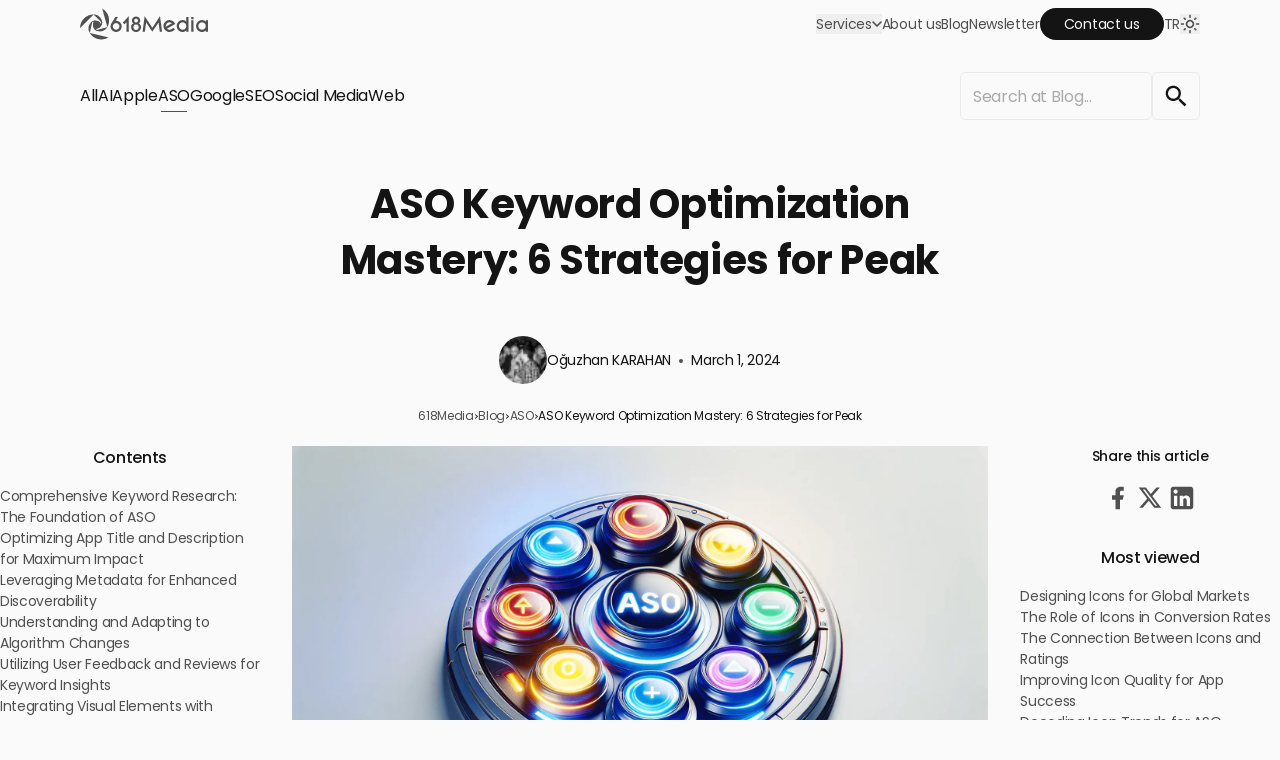

--- FILE ---
content_type: text/html; charset=UTF-8
request_url: https://618media.com/en/blog/aso-keyword-optimization-mastery/
body_size: 33046
content:
<!doctype html><html lang="en-US" prefix="og: https://ogp.me/ns#"><head> <script>(() => {
            "use strict";
            var e, t;
            const l = null == localStorage.theme ? "system" : localStorage.theme;
            "system" == l && window.matchMedia("(prefers-color-scheme: dark)").matches || "dark" == l ? null === (e = document.querySelector("html")) || void 0 === e || e.classList.add("dark") : null === (t = document.querySelector("html")) || void 0 === t || t.classList.remove("dark")
        })();</script> <meta http-equiv="content-type" content="text/html; charset=utf-8"><meta name="viewport" content="width=device-width, initial-scale=1"><link rel="preload" href="/wp-content/themes/sixhundredeighteenmedia/assets/fonts/Poppins-Bold.woff2" as="font" crossorigin="anonymous" type="font/woff2" /><link rel="preload" href="/wp-content/themes/sixhundredeighteenmedia/assets/fonts/Poppins-BoldItalic.woff2" as="font" crossorigin="anonymous" type="font/woff2" /><link rel="preload" href="/wp-content/themes/sixhundredeighteenmedia/assets/fonts/Poppins-Italic.woff2" as="font" crossorigin="anonymous" type="font/woff2" /><link rel="preload" href="/wp-content/themes/sixhundredeighteenmedia/assets/fonts/Poppins-Light.woff2" as="font" crossorigin="anonymous" type="font/woff2" /><link rel="preload" href="/wp-content/themes/sixhundredeighteenmedia/assets/fonts/Poppins-LightItalic.woff2" as="font" crossorigin="anonymous" type="font/woff2" /><link rel="preload" href="/wp-content/themes/sixhundredeighteenmedia/assets/fonts/Poppins-Medium.woff2" as="font" crossorigin="anonymous" type="font/woff2" /><link rel="preload" href="/wp-content/themes/sixhundredeighteenmedia/assets/fonts/Poppins-Regular.woff2" as="font" crossorigin="anonymous" type="font/woff2" /><link rel="preload" href="/wp-content/themes/sixhundredeighteenmedia/assets/fonts/Poppins-SemiBold.woff2" as="font" crossorigin="anonymous" type="font/woff2" /><style>body {
            visibility: hidden;
        }</style><noscript><style>body {
                visibility: visible;
            }</style></noscript><title>ASO Keyword Optimization Mastery: 6 Strategies for Peak</title><meta name="description" content="Discover the secrets of ASO Keyword Optimization in our detailed guide. Master advanced strategies to boost your app&#039;s visibility and performance."/><meta name="robots" content="follow, index, max-snippet:-1, max-video-preview:-1, max-image-preview:large"/><link rel="canonical" href="https://618media.com/en/blog/aso-keyword-optimization-mastery/" /><meta property="og:locale" content="en_US" /><meta property="og:type" content="article" /><meta property="og:title" content="ASO Keyword Optimization Mastery: 6 Strategies for Peak" /><meta property="og:description" content="Discover the secrets of ASO Keyword Optimization in our detailed guide. Master advanced strategies to boost your app&#039;s visibility and performance." /><meta property="og:url" content="https://618media.com/en/blog/aso-keyword-optimization-mastery/" /><meta property="og:site_name" content="618Media: #1 Digital Marketing Agency" /><meta property="article:publisher" content="https://www.facebook.com/618Media" /><meta property="article:author" content="https://www.facebook.com/oguzhankarahan618/" /><meta property="article:section" content="ASO" /><meta property="og:updated_time" content="2024-03-01T13:49:55+00:00" /><meta property="og:image" content="https://618media.com/wp-content/uploads/2024/01/aso-keyword-optimization-mastery-6-advanced-strategies-for-peak-performance.webp" /><meta property="og:image:secure_url" content="https://618media.com/wp-content/uploads/2024/01/aso-keyword-optimization-mastery-6-advanced-strategies-for-peak-performance.webp" /><meta property="og:image:width" content="1792" /><meta property="og:image:height" content="1024" /><meta property="og:image:alt" content="ASO Keyword Optimization Mastery: 6 Advanced Strategies for Peak Performance" /><meta property="og:image:type" content="image/webp" /><meta property="article:published_time" content="2024-01-25T14:09:35+00:00" /><meta property="article:modified_time" content="2024-03-01T13:49:55+00:00" /><meta name="twitter:card" content="summary_large_image" /><meta name="twitter:title" content="ASO Keyword Optimization Mastery: 6 Strategies for Peak" /><meta name="twitter:description" content="Discover the secrets of ASO Keyword Optimization in our detailed guide. Master advanced strategies to boost your app&#039;s visibility and performance." /><meta name="twitter:site" content="@618media" /><meta name="twitter:creator" content="@oguzhan_karah4n" /><meta name="twitter:image" content="https://618media.com/wp-content/uploads/2024/01/aso-keyword-optimization-mastery-6-advanced-strategies-for-peak-performance.webp" /><meta name="twitter:label1" content="Written by" /><meta name="twitter:data1" content="Oğuzhan KARAHAN" /><meta name="twitter:label2" content="Time to read" /><meta name="twitter:data2" content="12 minutes" /> <script type="application/ld+json" class="rank-math-schema">{"@context":"https://schema.org","@graph":[{"@type":"Place","@id":"https://618media.com/#place","address":{"@type":"PostalAddress","streetAddress":"\u00c7amtepe Mah. Mahmut Tevfik Atay Blv. No:4/A-37","addressLocality":"\u015eahinbey","addressRegion":"Gaziantep","postalCode":"27000","addressCountry":"T\u00fcrkiye"}},{"@type":"Organization","@id":"https://618media.com/#organization","name":"618Media: #1 Digital Marketing Agency","url":"https://618media.com/en/","sameAs":["https://www.facebook.com/618Media","https://twitter.com/618media"],"email":"hello@618media.com","address":{"@type":"PostalAddress","streetAddress":"\u00c7amtepe Mah. Mahmut Tevfik Atay Blv. No:4/A-37","addressLocality":"\u015eahinbey","addressRegion":"Gaziantep","postalCode":"27000","addressCountry":"T\u00fcrkiye"},"logo":{"@type":"ImageObject","@id":"https://618media.com/#logo","url":"https://618media.com/wp-content/uploads/avatar.png","contentUrl":"https://618media.com/wp-content/uploads/avatar.png","caption":"618Media: #1 Digital Marketing Agency","inLanguage":"en-US","width":"112","height":"112"},"contactPoint":[{"@type":"ContactPoint","telephone":"+90-507-456-0732","contactType":"customer support"},{"@type":"ContactPoint","telephone":"+90-507-456-0732","contactType":"technical support"},{"@type":"ContactPoint","telephone":"+90-507-456-0732","contactType":"billing support"},{"@type":"ContactPoint","telephone":"+90-507-456-0732","contactType":"bill payment"},{"@type":"ContactPoint","telephone":"+90-507-456-0732","contactType":"sales"},{"@type":"ContactPoint","telephone":"+90-507-456-0732","contactType":"emergency"},{"@type":"ContactPoint","telephone":"+90-507-456-0732","contactType":"customer support"}],"location":{"@id":"https://618media.com/#place"}},{"@type":"WebSite","@id":"https://618media.com/#website","url":"https://618media.com","name":"618Media: #1 Digital Marketing Agency","alternateName":"618Media","publisher":{"@id":"https://618media.com/#organization"},"inLanguage":"en-US"},{"@type":"ImageObject","@id":"https://618media.com/wp-content/uploads/2024/01/aso-keyword-optimization-mastery-6-advanced-strategies-for-peak-performance.webp","url":"https://618media.com/wp-content/uploads/2024/01/aso-keyword-optimization-mastery-6-advanced-strategies-for-peak-performance.webp","width":"1792","height":"1024","caption":"ASO Keyword Optimization Mastery: 6 Advanced Strategies for Peak Performance","inLanguage":"en-US"},{"@type":"WebPage","@id":"https://618media.com/en/blog/aso-keyword-optimization-mastery/#webpage","url":"https://618media.com/en/blog/aso-keyword-optimization-mastery/","name":"ASO Keyword Optimization Mastery: 6 Strategies for Peak","datePublished":"2024-01-25T14:09:35+00:00","dateModified":"2024-03-01T13:49:55+00:00","isPartOf":{"@id":"https://618media.com/#website"},"primaryImageOfPage":{"@id":"https://618media.com/wp-content/uploads/2024/01/aso-keyword-optimization-mastery-6-advanced-strategies-for-peak-performance.webp"},"inLanguage":"en-US"},{"@type":"Person","@id":"https://618media.com/en/blog/aso-keyword-optimization-mastery/#author","name":"O\u011fuzhan KARAHAN","image":{"@type":"ImageObject","@id":"https://secure.gravatar.com/avatar/d2deff746ce228b909a2f356db9485e22fb617831a2d3c7996548a67fb350dd7?s=96&amp;d=https%3A%2F%2F618media.com%2Fwp-content%2Fuploads%2Favatar.png&amp;r=g","url":"https://secure.gravatar.com/avatar/d2deff746ce228b909a2f356db9485e22fb617831a2d3c7996548a67fb350dd7?s=96&amp;d=https%3A%2F%2F618media.com%2Fwp-content%2Fuploads%2Favatar.png&amp;r=g","caption":"O\u011fuzhan KARAHAN","inLanguage":"en-US"},"sameAs":["https://www.facebook.com/oguzhankarahan618/","https://twitter.com/oguzhan_karah4n"],"worksFor":{"@id":"https://618media.com/#organization"}},{"@type":"Article","headline":"ASO Keyword Optimization Mastery: 6 Strategies for Peak","keywords":"Keyword Optimization,app store","datePublished":"2024-01-25T14:09:35+00:00","dateModified":"2024-03-01T13:49:55+00:00","articleSection":"ASO","author":{"@id":"https://618media.com/en/blog/aso-keyword-optimization-mastery/#author","name":"O\u011fuzhan KARAHAN"},"publisher":{"@id":"https://618media.com/#organization"},"description":"Discover the secrets of ASO Keyword Optimization in our detailed guide. Master advanced strategies to boost your app&#039;s visibility and performance.","name":"ASO Keyword Optimization Mastery: 6 Strategies for Peak","@id":"https://618media.com/en/blog/aso-keyword-optimization-mastery/#richSnippet","isPartOf":{"@id":"https://618media.com/en/blog/aso-keyword-optimization-mastery/#webpage"},"image":{"@id":"https://618media.com/wp-content/uploads/2024/01/aso-keyword-optimization-mastery-6-advanced-strategies-for-peak-performance.webp"},"inLanguage":"en-US","mainEntityOfPage":{"@id":"https://618media.com/en/blog/aso-keyword-optimization-mastery/#webpage"}}]}</script> <link rel='preconnect' href='https://618media.com' /><style id='wp-img-auto-sizes-contain-inline-css' type='text/css'>img:is([sizes=auto i],[sizes^="auto," i]){contain-intrinsic-size:3000px 1500px}
/*# sourceURL=wp-img-auto-sizes-contain-inline-css */</style><link rel="preload" as="image" href="https://618media.com/wp-content/uploads/2024/01/aso-keyword-optimization-mastery-6-advanced-strategies-for-peak-performance.webp"><link rel='stylesheet' id='newsletter-css' href='https://618media.com/wp-content/plugins/newsletter/style.css?ver=9.1.0' type='text/css' media='all' /><link rel='stylesheet' id='stylesheet-css' href='https://618media.com/wp-content/themes/sixhundredeighteenmedia/assets/css/style.css?ver=3.2.618' type='text/css' media='all' /> <script id="mdp-speaker-speakable" type="application/ld+json">{
    "@context": "https://schema.org/",
    "@type": "Article",
    "name": "ASO Keyword Optimization Mastery: 6 Strategies for Peak",
    "speakable":
        {
            "@type": "SpeakableSpecification",
            "cssSelector": [
                "main h1",
                "article > p:first-of-type"
            ]
        },
    "url": "https://618media.com/en/blog/aso-keyword-optimization-mastery/"
}</script><script type="application/ld+json">{"@context":"https:\/\/schema.org","@type":"FAQPage","mainEntity":[{"@type":"Question","name":"What is the core of ASO Keyword Optimization?","acceptedAnswer":{"@type":"Answer","text":"<p>ASO Keyword Optimization focuses on researching and using relevant keywords to improve an app's visibility and ranking in app stores.<\/p>"}},{"@type":"Question","name":"How does keyword optimization impact app visibility?","acceptedAnswer":{"@type":"Answer","text":"<p>Effective keyword optimization enhances app discoverability, aligning app features with user search queries to boost app store rankings.<\/p>"}},{"@type":"Question","name":"Can ASO Keyword Optimization influence user engagement?","acceptedAnswer":{"@type":"Answer","text":"<p>Yes, by targeting relevant keywords, ASO can attract a more engaged audience, leading to higher downloads and user interaction.<\/p>"}},{"@type":"Question","name":"What role do long-tail keywords play in ASO?","acceptedAnswer":{"@type":"Answer","text":"<p>Long-tail keywords target specific user queries, leading to better app visibility and higher conversion rates due to their precise nature.<\/p>"}},{"@type":"Question","name":"How often should ASO keywords be reviewed and updated?","acceptedAnswer":{"@type":"Answer","text":"<p>ASO keywords should be regularly reviewed and updated to align with evolving market trends and user search behaviors.<\/p>"}},{"@type":"Question","name":"Is user feedback important for ASO Keyword Optimization?","acceptedAnswer":{"@type":"Answer","text":"<p>Yes, user feedback provides valuable insights into user preferences and language, aiding in refining and optimizing keyword strategies.<\/p>"}},{"@type":"Question","name":"How do visual elements integrate with ASO keywords?","acceptedAnswer":{"@type":"Answer","text":"<p>Visual elements, when aligned with keywords, enhance the app's appeal and narrative, supporting the textual keyword strategy.<\/p>"}},{"@type":"Question","name":"What is the significance of analytics in ASO?","acceptedAnswer":{"@type":"Answer","text":"<p>Analytics provide crucial data for ASO, enabling continuous optimization of keywords based on user behavior and app performance.<\/p>"}}]}</script><link rel="icon" href="https://618media.com/wp-content/uploads/2023/11/cropped-favicon-150x150.webp" sizes="32x32" /><link rel="icon" href="https://618media.com/wp-content/uploads/2023/11/cropped-favicon-300x300.webp" sizes="192x192" /><link rel="apple-touch-icon" href="https://618media.com/wp-content/uploads/2023/11/cropped-favicon-300x300.webp" /><meta name="msapplication-TileImage" content="https://618media.com/wp-content/uploads/2023/11/cropped-favicon-300x300.webp" /> <script type="application/ld+json">{"@context":"https:\/\/schema.org","@type":"WebSite","url":"https:\/\/618media.com\/en","potentialAction":{"@type":"SearchAction","target":"https:\/\/618media.com\/en\/?s={search_term_string}","query-input":"required name=search_term_string"}}</script> <link rel="alternate" type="application/rss+xml" href="https://618media.com/en/blog/aso-keyword-optimization-mastery/feed/"><style id='global-styles-inline-css' type='text/css'>:root{--wp--preset--aspect-ratio--square: 1;--wp--preset--aspect-ratio--4-3: 4/3;--wp--preset--aspect-ratio--3-4: 3/4;--wp--preset--aspect-ratio--3-2: 3/2;--wp--preset--aspect-ratio--2-3: 2/3;--wp--preset--aspect-ratio--16-9: 16/9;--wp--preset--aspect-ratio--9-16: 9/16;--wp--preset--color--black: #000000;--wp--preset--color--cyan-bluish-gray: #abb8c3;--wp--preset--color--white: #ffffff;--wp--preset--color--pale-pink: #f78da7;--wp--preset--color--vivid-red: #cf2e2e;--wp--preset--color--luminous-vivid-orange: #ff6900;--wp--preset--color--luminous-vivid-amber: #fcb900;--wp--preset--color--light-green-cyan: #7bdcb5;--wp--preset--color--vivid-green-cyan: #00d084;--wp--preset--color--pale-cyan-blue: #8ed1fc;--wp--preset--color--vivid-cyan-blue: #0693e3;--wp--preset--color--vivid-purple: #9b51e0;--wp--preset--gradient--vivid-cyan-blue-to-vivid-purple: linear-gradient(135deg,rgb(6,147,227) 0%,rgb(155,81,224) 100%);--wp--preset--gradient--light-green-cyan-to-vivid-green-cyan: linear-gradient(135deg,rgb(122,220,180) 0%,rgb(0,208,130) 100%);--wp--preset--gradient--luminous-vivid-amber-to-luminous-vivid-orange: linear-gradient(135deg,rgb(252,185,0) 0%,rgb(255,105,0) 100%);--wp--preset--gradient--luminous-vivid-orange-to-vivid-red: linear-gradient(135deg,rgb(255,105,0) 0%,rgb(207,46,46) 100%);--wp--preset--gradient--very-light-gray-to-cyan-bluish-gray: linear-gradient(135deg,rgb(238,238,238) 0%,rgb(169,184,195) 100%);--wp--preset--gradient--cool-to-warm-spectrum: linear-gradient(135deg,rgb(74,234,220) 0%,rgb(151,120,209) 20%,rgb(207,42,186) 40%,rgb(238,44,130) 60%,rgb(251,105,98) 80%,rgb(254,248,76) 100%);--wp--preset--gradient--blush-light-purple: linear-gradient(135deg,rgb(255,206,236) 0%,rgb(152,150,240) 100%);--wp--preset--gradient--blush-bordeaux: linear-gradient(135deg,rgb(254,205,165) 0%,rgb(254,45,45) 50%,rgb(107,0,62) 100%);--wp--preset--gradient--luminous-dusk: linear-gradient(135deg,rgb(255,203,112) 0%,rgb(199,81,192) 50%,rgb(65,88,208) 100%);--wp--preset--gradient--pale-ocean: linear-gradient(135deg,rgb(255,245,203) 0%,rgb(182,227,212) 50%,rgb(51,167,181) 100%);--wp--preset--gradient--electric-grass: linear-gradient(135deg,rgb(202,248,128) 0%,rgb(113,206,126) 100%);--wp--preset--gradient--midnight: linear-gradient(135deg,rgb(2,3,129) 0%,rgb(40,116,252) 100%);--wp--preset--font-size--small: 13px;--wp--preset--font-size--medium: 20px;--wp--preset--font-size--large: 36px;--wp--preset--font-size--x-large: 42px;--wp--preset--spacing--20: 0.44rem;--wp--preset--spacing--30: 0.67rem;--wp--preset--spacing--40: 1rem;--wp--preset--spacing--50: 1.5rem;--wp--preset--spacing--60: 2.25rem;--wp--preset--spacing--70: 3.38rem;--wp--preset--spacing--80: 5.06rem;--wp--preset--shadow--natural: 6px 6px 9px rgba(0, 0, 0, 0.2);--wp--preset--shadow--deep: 12px 12px 50px rgba(0, 0, 0, 0.4);--wp--preset--shadow--sharp: 6px 6px 0px rgba(0, 0, 0, 0.2);--wp--preset--shadow--outlined: 6px 6px 0px -3px rgb(255, 255, 255), 6px 6px rgb(0, 0, 0);--wp--preset--shadow--crisp: 6px 6px 0px rgb(0, 0, 0);}:where(.is-layout-flex){gap: 0.5em;}:where(.is-layout-grid){gap: 0.5em;}body .is-layout-flex{display: flex;}.is-layout-flex{flex-wrap: wrap;align-items: center;}.is-layout-flex > :is(*, div){margin: 0;}body .is-layout-grid{display: grid;}.is-layout-grid > :is(*, div){margin: 0;}:where(.wp-block-columns.is-layout-flex){gap: 2em;}:where(.wp-block-columns.is-layout-grid){gap: 2em;}:where(.wp-block-post-template.is-layout-flex){gap: 1.25em;}:where(.wp-block-post-template.is-layout-grid){gap: 1.25em;}.has-black-color{color: var(--wp--preset--color--black) !important;}.has-cyan-bluish-gray-color{color: var(--wp--preset--color--cyan-bluish-gray) !important;}.has-white-color{color: var(--wp--preset--color--white) !important;}.has-pale-pink-color{color: var(--wp--preset--color--pale-pink) !important;}.has-vivid-red-color{color: var(--wp--preset--color--vivid-red) !important;}.has-luminous-vivid-orange-color{color: var(--wp--preset--color--luminous-vivid-orange) !important;}.has-luminous-vivid-amber-color{color: var(--wp--preset--color--luminous-vivid-amber) !important;}.has-light-green-cyan-color{color: var(--wp--preset--color--light-green-cyan) !important;}.has-vivid-green-cyan-color{color: var(--wp--preset--color--vivid-green-cyan) !important;}.has-pale-cyan-blue-color{color: var(--wp--preset--color--pale-cyan-blue) !important;}.has-vivid-cyan-blue-color{color: var(--wp--preset--color--vivid-cyan-blue) !important;}.has-vivid-purple-color{color: var(--wp--preset--color--vivid-purple) !important;}.has-black-background-color{background-color: var(--wp--preset--color--black) !important;}.has-cyan-bluish-gray-background-color{background-color: var(--wp--preset--color--cyan-bluish-gray) !important;}.has-white-background-color{background-color: var(--wp--preset--color--white) !important;}.has-pale-pink-background-color{background-color: var(--wp--preset--color--pale-pink) !important;}.has-vivid-red-background-color{background-color: var(--wp--preset--color--vivid-red) !important;}.has-luminous-vivid-orange-background-color{background-color: var(--wp--preset--color--luminous-vivid-orange) !important;}.has-luminous-vivid-amber-background-color{background-color: var(--wp--preset--color--luminous-vivid-amber) !important;}.has-light-green-cyan-background-color{background-color: var(--wp--preset--color--light-green-cyan) !important;}.has-vivid-green-cyan-background-color{background-color: var(--wp--preset--color--vivid-green-cyan) !important;}.has-pale-cyan-blue-background-color{background-color: var(--wp--preset--color--pale-cyan-blue) !important;}.has-vivid-cyan-blue-background-color{background-color: var(--wp--preset--color--vivid-cyan-blue) !important;}.has-vivid-purple-background-color{background-color: var(--wp--preset--color--vivid-purple) !important;}.has-black-border-color{border-color: var(--wp--preset--color--black) !important;}.has-cyan-bluish-gray-border-color{border-color: var(--wp--preset--color--cyan-bluish-gray) !important;}.has-white-border-color{border-color: var(--wp--preset--color--white) !important;}.has-pale-pink-border-color{border-color: var(--wp--preset--color--pale-pink) !important;}.has-vivid-red-border-color{border-color: var(--wp--preset--color--vivid-red) !important;}.has-luminous-vivid-orange-border-color{border-color: var(--wp--preset--color--luminous-vivid-orange) !important;}.has-luminous-vivid-amber-border-color{border-color: var(--wp--preset--color--luminous-vivid-amber) !important;}.has-light-green-cyan-border-color{border-color: var(--wp--preset--color--light-green-cyan) !important;}.has-vivid-green-cyan-border-color{border-color: var(--wp--preset--color--vivid-green-cyan) !important;}.has-pale-cyan-blue-border-color{border-color: var(--wp--preset--color--pale-cyan-blue) !important;}.has-vivid-cyan-blue-border-color{border-color: var(--wp--preset--color--vivid-cyan-blue) !important;}.has-vivid-purple-border-color{border-color: var(--wp--preset--color--vivid-purple) !important;}.has-vivid-cyan-blue-to-vivid-purple-gradient-background{background: var(--wp--preset--gradient--vivid-cyan-blue-to-vivid-purple) !important;}.has-light-green-cyan-to-vivid-green-cyan-gradient-background{background: var(--wp--preset--gradient--light-green-cyan-to-vivid-green-cyan) !important;}.has-luminous-vivid-amber-to-luminous-vivid-orange-gradient-background{background: var(--wp--preset--gradient--luminous-vivid-amber-to-luminous-vivid-orange) !important;}.has-luminous-vivid-orange-to-vivid-red-gradient-background{background: var(--wp--preset--gradient--luminous-vivid-orange-to-vivid-red) !important;}.has-very-light-gray-to-cyan-bluish-gray-gradient-background{background: var(--wp--preset--gradient--very-light-gray-to-cyan-bluish-gray) !important;}.has-cool-to-warm-spectrum-gradient-background{background: var(--wp--preset--gradient--cool-to-warm-spectrum) !important;}.has-blush-light-purple-gradient-background{background: var(--wp--preset--gradient--blush-light-purple) !important;}.has-blush-bordeaux-gradient-background{background: var(--wp--preset--gradient--blush-bordeaux) !important;}.has-luminous-dusk-gradient-background{background: var(--wp--preset--gradient--luminous-dusk) !important;}.has-pale-ocean-gradient-background{background: var(--wp--preset--gradient--pale-ocean) !important;}.has-electric-grass-gradient-background{background: var(--wp--preset--gradient--electric-grass) !important;}.has-midnight-gradient-background{background: var(--wp--preset--gradient--midnight) !important;}.has-small-font-size{font-size: var(--wp--preset--font-size--small) !important;}.has-medium-font-size{font-size: var(--wp--preset--font-size--medium) !important;}.has-large-font-size{font-size: var(--wp--preset--font-size--large) !important;}.has-x-large-font-size{font-size: var(--wp--preset--font-size--x-large) !important;}
/*# sourceURL=global-styles-inline-css */</style></head><body class="wp-singular post-template-default single single-post postid-32789 single-format-standard wp-theme-sixhundredeighteenmedia"><header class="header"><div class="header--inner">
<a class="header--logo" href="https://618media.com/en/" title="618Media: #1 Digital Marketing Agency">
<svg class="header--logo--svg" viewBox="0 0 248.57 59.99" xmlns="https://www.w3.org/2000/svg">
<g fill="currentColor">
<path d="m26.5 11.44c9.19 0 16.63 7.45 16.63 16.63"></path>
<path d="m18.98 47.6c-4.91-7.77-2.59-18.04 5.18-22.95"></path>
<path d="m53.14 36.12c-4.58 7.96-14.75 10.7-22.71 6.12"></path>
<path d="m34 43.76c-6.23-1.48-10.08-7.74-8.59-13.97"></path>
<path d="m25.41 29.8c0.92-3.85 4.78-6.23 8.63-5.31s6.23 4.78 5.31 8.63-4.78 6.23-8.63 5.31c-3.7-0.88-6.06-4.49-5.39-8.23"></path>
<path d="m21.29 26.93c2.85-3.01 6.7-4.5 10.73-3.54 1.98 0.47 3.8 1.46 5.28 2.86"></path>
<path d="m37.3 26.25c1.86 1.76 2.64 4.38 2.05 6.87-0.92 3.85-4.78 6.23-8.63 5.31s-6.23-4.78-5.31-8.63 4.78-6.23 8.63-5.31c1.09 0.26 2.1 0.77 2.96 1.49"></path>
<path d="m42.62 23.9c0.58 1.95 0.73 4.02 0.25 6-0.96 4.03-4.09 7.11-8.06 8.29"></path>
<path d="m34.42 38.33c-1.21 0.36-2.48 0.39-3.71 0.1-3.85-0.92-6.23-4.78-5.31-8.63s4.78-6.23 8.63-5.31 6.23 4.78 5.31 8.63c-0.56 2.35-2.27 4.26-4.54 5.08"></path>
<path d="m0 37.94c0-14.64 11.87-26.5 26.51-26.5"></path>
<path d="m55.34 56.03c-12.45 7.7-28.79 3.84-36.48-8.62"></path>
<path d="m43.13 0c12.74 7.22 17.21 23.39 10 36.13"></path>
</g>
<g fill="currentColor">
<path d="m77.79 26.97c2.11 2.11 3.16 4.66 3.16 7.65s-1.05 5.54-3.16 7.65c-2.12 2.12-4.67 3.18-7.65 3.18-2.99 0-5.54-1.06-7.65-3.18-2.12-2.11-3.18-4.66-3.18-7.65 0-2.34 0.68-4.46 2.05-6.34l7.37-12.02h5.15l-4.63 7.57c0.29-0.03 0.59-0.04 0.89-0.04 2.98 0.01 5.53 1.07 7.65 3.18m-7.65 1.24c-1.78 0-3.28 0.63-4.53 1.89-1.26 1.25-1.89 2.76-1.89 4.53 0 1.78 0.63 3.28 1.89 4.53 1.24 1.26 2.75 1.89 4.53 1.89 1.76 0 3.27-0.63 4.53-1.89 1.24-1.24 1.87-2.75 1.87-4.53 0-1.77-0.62-3.28-1.87-4.53-1.26-1.26-2.77-1.89-4.53-1.89"></path>
<polygon points="90.46 44.93 90.46 25.96 86.41 30.47 83.13 27.53 94.87 14.46 94.87 44.93"></polygon>
<path d="m109.15 15.53c2.17 0 4.03 0.77 5.56 2.3 1.52 1.54 2.28 3.38 2.28 5.54v0.06c-0.01 2.44-0.98 4.2-2.9 5.3 2.94 1.81 4.42 4.27 4.43 7.37v0.04c0 2.6-0.91 4.81-2.74 6.63-1.83 1.83-4.04 2.74-6.64 2.74h-0.54c-2.58 0-4.79-0.91-6.64-2.74-1.83-1.83-2.74-4.04-2.74-6.63v-0.04c0.01-3.63 1.56-6.09 4.65-7.37-2.05-1.1-3.09-2.87-3.12-5.3v-0.06c0-2.16 0.77-4.01 2.3-5.54 1.52-1.54 3.37-2.3 5.54-2.3h0.56zm0 26.07c1.27-0.09 2.37-0.58 3.3-1.47s1.47-1.97 1.63-3.26c0.03-0.24 0.04-0.48 0.04-0.72h0.02v-0.02c0-0.4-0.05-0.79-0.16-1.19-0.25-1.15-0.82-2.12-1.71-2.9-0.9-0.8-1.94-1.23-3.12-1.31h-0.54c-1.18 0.08-2.21 0.52-3.1 1.31-0.89 0.78-1.46 1.75-1.73 2.9-0.09 0.4-0.14 0.8-0.14 1.21 0 0.24 0.02 0.48 0.06 0.72 0.16 1.28 0.7 2.37 1.61 3.26 0.93 0.89 2.03 1.38 3.3 1.47h0.54zm0-14.51c1.56-0.12 2.62-0.91 3.18-2.36 0.19-0.42 0.28-0.86 0.28-1.31v-0.04h-0.02c0-0.32-0.04-0.63-0.12-0.93-0.2-0.77-0.6-1.41-1.21-1.93-0.61-0.5-1.31-0.79-2.11-0.85h-0.54c-0.79 0.07-1.5 0.35-2.11 0.85-0.6 0.52-0.99 1.16-1.19 1.93-0.09 0.3-0.14 0.62-0.14 0.93v0.04c0 0.45 0.09 0.89 0.26 1.31 0.57 1.46 1.63 2.24 3.18 2.36h0.54z"></path>
<polygon points="121.51 44.93 125.54 14.8 140.44 37.38 155.36 14.8 159.39 44.93 154.97 44.93 152.48 27.03 140.44 44.91 128.42 27.03 125.94 44.93"></polygon>
<path d="m179.86 43.98c-1.91 1.01-3.94 1.51-6.1 1.51-3.2 0-5.93-1.13-8.18-3.38-2.26-2.26-3.4-5-3.4-8.2 0-3.19 1.13-5.92 3.4-8.18 2.25-2.26 4.98-3.4 8.18-3.4 2.03 0 3.93 0.5 5.7 1.51s3.19 2.39 4.23 4.15l1.15 1.91-15.99 9.24c1.38 1.3 3.01 1.95 4.91 1.95 1.4 0 2.71-0.3 3.93-0.91 1.23-0.62 2.24-1.48 3.02-2.58l3.77 2.27c-1.17 1.73-2.72 3.1-4.62 4.11m-13.13-8.7 11.74-6.77c-0.37-0.32-0.76-0.6-1.17-0.83-1.09-0.61-2.26-0.91-3.54-0.91-1.99 0-3.68 0.7-5.07 2.09-1.4 1.4-2.11 3.09-2.11 5.07 0.01 0.44 0.05 0.9 0.15 1.35"></path>
<path d="m191.1 25.72c2.25-2.26 4.98-3.4 8.18-3.4 2.99 0 5.38 1.08 7.17 3.24v-9.3h4.41v28.67h-4.41v-2.66c-1.79 2.15-4.18 3.22-7.17 3.22-3.2 0-5.93-1.13-8.18-3.38-2.26-2.26-3.4-5-3.4-8.2 0-3.19 1.14-5.92 3.4-8.19m15.36 8.19c-0.01-1.97-0.72-3.66-2.11-5.07-1.4-1.39-3.09-2.09-5.07-2.09-1.99 0-3.67 0.7-5.07 2.09-1.4 1.4-2.11 3.09-2.11 5.07 0 1.99 0.7 3.68 2.11 5.09 1.39 1.39 3.08 2.09 5.07 2.09 1.97 0 3.66-0.7 5.07-2.09 1.39-1.4 2.09-3.09 2.11-5.07v-0.02z"></path>
<path d="m220.64 20.64h-4.41v-4.41h4.41v4.41zm0 24.29h-4.41v-22.05h4.41v22.05z"></path>
<path d="m244.16 25.56v-2.68h4.41v22.05h-4.41v-2.66c-1.79 2.15-4.18 3.22-7.17 3.22-3.2 0-5.93-1.13-8.18-3.38-2.26-2.26-3.4-5-3.4-8.2 0-3.19 1.13-5.92 3.4-8.18 2.25-2.26 4.98-3.4 8.18-3.4 2.99 0 5.38 1.08 7.17 3.23m0 8.35c-0.01-1.97-0.72-3.66-2.11-5.07-1.4-1.39-3.09-2.09-5.07-2.09-1.99 0-3.67 0.7-5.07 2.09-1.4 1.4-2.11 3.09-2.11 5.07 0 1.99 0.7 3.68 2.11 5.09 1.39 1.39 3.08 2.09 5.07 2.09 1.97 0 3.66-0.7 5.07-2.09 1.39-1.4 2.09-3.09 2.11-5.07v-0.02z"></path>
</g>
</svg>
</a><nav id="navMenu"><ul class="header--ul"><li class="header__mega-menu " id="megaMenu"><ul class="header__mega-menu--ul"><li class="mega-menu__ul--services-menu" id="servicesMenuItem">
<button type="button" role="button" title="Services" class="mega-menu__ul--services-menu--button">
<span>Services</span>
<svg class="mega-menu__ul--services-menu--button--svg" viewBox="0 0 32 32" fill="none" xmlns="https://www.w3.org/2000/svg">
<path d="M16 24.8128C15.6413 24.8128 15.2942 24.7455 14.9587 24.611C14.6215 24.4764 14.3408 24.2971 14.1166 24.0729L1.73991 11.6962C1.24664 11.2029 1 10.5751 1 9.81277C1 9.05044 1.24664 8.42264 1.73991 7.92936C2.23318 7.43609 2.86099 7.18945 3.62332 7.18945C4.38565 7.18945 5.01345 7.43609 5.50673 7.92936L16 18.4226L26.4933 7.92936C26.9865 7.43609 27.6143 7.18945 28.3767 7.18945C29.139 7.18945 29.7668 7.43609 30.2601 7.92936C30.7534 8.42264 31 9.05044 31 9.81277C31 10.5751 30.7534 11.2029 30.2601 11.6962L17.8834 24.0729C17.6143 24.3419 17.3229 24.5321 17.009 24.6433C16.6951 24.7563 16.3587 24.8128 16 24.8128Z" fill="currentColor" />
</svg>
</button><ul class="header__services-sub-menu" id="servicesSubMenu"><li class="services-sub-menu__li"><ul class="services-sub-menu__ul"><li class="services-sub-menu__ul--title-desc services-sub-menu__ul--title">618Media: #1 Digital Marketing Agency</li><li class="services-sub-menu__ul--title-desc services-sub-menu__ul--desc">Check out the unique services and digital products offered by our digital marketing agency!</li><li class="services-sub-menu__ul--service">
<a class="services-sub-menu__ul--service--a" href="https://618media.com/en/seo-agency/" title="SEO">
<span class="services-sub-menu__ul--service--span"><div class="services-sub-menu__ul--service--span--div"><svg width="20" height="20" viewBox="0 0 17 17" fill="none" xmlns="https://www.w3.org/2000/svg"><path d="M7.42336 3.76074L4.10842 7.75196L0.568359 8.18065L3.22708 4.70555L7.42336 3.76074Z" fill="currentColor"/><path d="M13.1514 9.48828L9.16013 12.8032L8.73145 16.3433L12.2065 13.6851L13.1514 9.48828Z" fill="currentColor"/><path d="M16.2178 4.51006C16.7857 2.89044 16.6128 1.4051 16.0601 0.851845C15.5068 0.299095 14.0215 0.126252 12.4023 0.694127L16.2178 4.51006Z" fill="currentColor"/><path d="M15.9151 5.23488L11.6763 0.996094C10.9507 1.34816 10.2222 1.8545 9.56005 2.54834C7.66262 4.53566 4.69434 8.42872 4.69434 8.42872L8.14452 11.8784L8.48243 12.2168C8.48243 12.2168 12.376 9.24903 14.3628 7.35109C15.0567 6.68897 15.563 5.96047 15.9151 5.23488ZM9.55959 7.35156C8.89649 6.68847 8.89649 5.61378 9.55959 4.95019C10.2227 4.28709 11.2979 4.28709 11.961 4.95019C12.6241 5.61375 12.6241 6.68847 11.9605 7.35156C11.2979 8.01466 10.2227 8.01466 9.55959 7.35156Z" fill="currentColor"/><path d="M6.53419 12.5688L6.15528 12.1899C5.72266 13.8096 3.60109 14.3711 3.60109 14.3711C3.60109 14.3711 4.41262 13.3794 4.45803 12.7026C4.51566 11.8427 4.18753 12.1616 3.78175 12.3418C3.33741 12.5391 2.63134 12.5449 2.63134 12.5449C2.63134 12.5449 2.96972 12.2519 3.33006 11.5302C3.57712 11.0361 4.14744 10.7744 4.63769 10.6723L4.34275 10.3774C3.76756 9.94624 2.85691 10.3798 2.41747 11.1577C2.06347 11.7832 1.43309 13.2876 0.75 13.3232C1.18166 13.6826 1.792 13.8617 2.54637 13.539C3.30078 13.2153 3.48094 13.539 2.86962 14.1493C2.47312 14.5463 1.03759 15.0473 1.00194 15.8017C1.82812 15.6225 3.50437 15.9023 4.70212 15.3349C6.06691 14.6884 6.74953 13.4311 6.53419 12.5688Z" fill="currentColor"/></svg></div>SEO                                                        </span><p class="services-sub-menu__ul--service--p">Bring organic traffic to your website on Google, Yandex and other search engines.</p>
</a></li><li class="services-sub-menu__ul--service">
<a class="services-sub-menu__ul--service--a" href="https://618media.com/en/app-store-optimization/" title="ASO">
<span class="services-sub-menu__ul--service--span"><div class="services-sub-menu__ul--service--span--div"><svg width="20" height="20" viewBox="0 0 12 17" fill="none" xmlns="https://www.w3.org/2000/svg"><path d="M5.81478 5.87337L4.20367 8.29004H7.42589L5.81478 10.7067M3.55922 15.54H8.07033C8.97264 15.54 9.42383 15.54 9.76845 15.3644C10.0716 15.21 10.3181 14.9635 10.4725 14.6604C10.6481 14.3158 10.6481 13.8646 10.6481 12.9623V3.61782C10.6481 2.71551 10.6481 2.26435 10.4725 1.91972C10.3181 1.61657 10.0716 1.3701 9.76845 1.21564C9.42383 1.04004 8.97264 1.04004 8.07033 1.04004H3.55922C2.65692 1.04004 2.20576 1.04004 1.86113 1.21564C1.55797 1.3701 1.31151 1.61657 1.15705 1.91972C0.981445 2.26435 0.981445 2.71551 0.981445 3.61782V12.9623C0.981445 13.8646 0.981445 14.3158 1.15705 14.6604C1.31151 14.9635 1.55797 15.21 1.86113 15.3644C2.20576 15.54 2.65691 15.54 3.55922 15.54Z" stroke="currentColor" stroke-width="1.5" stroke-linecap="square" stroke-linejoin="round"/></svg></div>ASO                                                        </span><p class="services-sub-menu__ul--service--p">Let your mobile apps be visible on Google Play and App Store, get organic downloads.</p>
</a></li><li class="services-sub-menu__ul--service">
<a class="services-sub-menu__ul--service--a" href="https://618media.com/en/google-ads-agency/" title="Google Ads">
<span class="services-sub-menu__ul--service--span"><div class="services-sub-menu__ul--service--span--div"><svg width="20" height="20" viewBox="0 0 12 12" fill="none" xmlns="https://www.w3.org/2000/svg"><path d="M11.6191 5.35786H6.30168V6.9409H10.0766C9.88527 9.1502 8.04708 10.0954 6.30748 10.0954C4.08658 10.0954 2.13823 8.34418 2.13823 5.87974C2.13823 3.50228 3.9938 1.6641 6.31328 1.6641C8.10507 1.6641 9.15463 2.80644 9.15463 2.80644L10.2564 1.6583C10.2564 1.6583 8.84151 0.0810547 6.25529 0.0810547C2.96164 0.0810547 0.416016 2.86442 0.416016 5.87974C0.416016 8.80808 2.81087 11.6784 6.34227 11.6784C9.44457 11.6784 11.7061 9.55031 11.7061 6.40742C11.7061 5.74057 11.6191 5.35786 11.6191 5.35786Z" fill="currentColor"/></svg></div>Google Ads                                                        </span><p class="services-sub-menu__ul--service--p">Promote your business, attract traffic and increase your sales by advertising on Google and Youtube.</p>
</a></li><li class="services-sub-menu__ul--service">
<a class="services-sub-menu__ul--service--a" href="https://618media.com/en/apple-search-ads/" title="Apple Search Ads">
<span class="services-sub-menu__ul--service--span"><div class="services-sub-menu__ul--service--span--div"><svg width="20" height="20" viewBox="0 0 16 16" fill="none" xmlns="https://www.w3.org/2000/svg"><path d="M3.1 0.175781C3.92217 0.175781 4.71067 0.502387 5.29203 1.08375C5.87339 1.66511 6.2 2.45361 6.2 3.27578V4.82578H9.3V3.27578C9.3 2.45361 9.62661 1.66511 10.208 1.08375C10.7893 0.502387 11.5778 0.175781 12.4 0.175781C13.2222 0.175781 14.0107 0.502387 14.592 1.08375C15.1734 1.66511 15.5 2.45361 15.5 3.27578C15.5 4.09795 15.1734 4.88645 14.592 5.46781C14.0107 6.04917 13.2222 6.37578 12.4 6.37578H10.85V9.47578H12.4C13.2222 9.47578 14.0107 9.80239 14.592 10.3837C15.1734 10.9651 15.5 11.7536 15.5 12.5758C15.5 13.398 15.1734 14.1864 14.592 14.7678C14.0107 15.3492 13.2222 15.6758 12.4 15.6758C11.5778 15.6758 10.7893 15.3492 10.208 14.7678C9.62661 14.1864 9.3 13.398 9.3 12.5758V11.0258H6.2V12.5758C6.2 13.398 5.87339 14.1864 5.29203 14.7678C4.71067 15.3492 3.92217 15.6758 3.1 15.6758C2.27783 15.6758 1.48933 15.3492 0.907969 14.7678C0.326606 14.1864 0 13.398 0 12.5758C0 11.7536 0.326606 10.9651 0.907969 10.3837C1.48933 9.80239 2.27783 9.47578 3.1 9.47578H4.65V6.37578H3.1C2.27783 6.37578 1.48933 6.04917 0.907969 5.46781C0.326606 4.88645 0 4.09795 0 3.27578C0 2.45361 0.326606 1.66511 0.907969 1.08375C1.48933 0.502387 2.27783 0.175781 3.1 0.175781ZM10.85 12.5758C10.85 12.9869 11.0133 13.3811 11.304 13.6718C11.5947 13.9625 11.9889 14.1258 12.4 14.1258C12.8111 14.1258 13.2053 13.9625 13.496 13.6718C13.7867 13.3811 13.95 12.9869 13.95 12.5758C13.95 12.1647 13.7867 11.7704 13.496 11.4798C13.2053 11.1891 12.8111 11.0258 12.4 11.0258H10.85V12.5758ZM9.3 6.37578H6.2V9.47578H9.3V6.37578ZM3.1 11.0258C2.68891 11.0258 2.29467 11.1891 2.00398 11.4798C1.7133 11.7704 1.55 12.1647 1.55 12.5758C1.55 12.9869 1.7133 13.3811 2.00398 13.6718C2.29467 13.9625 2.68891 14.1258 3.1 14.1258C3.51109 14.1258 3.90533 13.9625 4.19602 13.6718C4.4867 13.3811 4.65 12.9869 4.65 12.5758V11.0258H3.1ZM4.65 3.27578C4.65 2.8647 4.4867 2.47045 4.19602 2.17977C3.90533 1.88908 3.51109 1.72578 3.1 1.72578C2.68891 1.72578 2.29467 1.88908 2.00398 2.17977C1.7133 2.47045 1.55 2.8647 1.55 3.27578C1.55 3.68687 1.7133 4.08112 2.00398 4.3718C2.29467 4.66248 2.68891 4.82578 3.1 4.82578H4.65V3.27578ZM12.4 4.82578C12.8111 4.82578 13.2053 4.66248 13.496 4.3718C13.7867 4.08112 13.95 3.68687 13.95 3.27578C13.95 2.8647 13.7867 2.47045 13.496 2.17977C13.2053 1.88908 12.8111 1.72578 12.4 1.72578C11.9889 1.72578 11.5947 1.88908 11.304 2.17977C11.0133 2.47045 10.85 2.8647 10.85 3.27578V4.82578H12.4Z" fill="currentColor"/></svg></div>Apple Search Ads                                                        </span><p class="services-sub-menu__ul--service--p">We manage your Apple Search Ads (ASA) campaigns for your iOS Apps.</p>
</a></li><li class="services-sub-menu__ul--service">
<a class="services-sub-menu__ul--service--a" href="https://618media.com/en/social-media-ads-agency/" title="Social Media Ads">
<span class="services-sub-menu__ul--service--span"><div class="services-sub-menu__ul--service--span--div"><svg width="20" height="20" viewBox="0 0 14 17" fill="none" xmlns="https://www.w3.org/2000/svg"><path d="M0.993164 8.46203C0.993164 9.56827 1.88996 10.4651 2.99621 10.4651C4.10246 10.4651 4.99926 9.56827 4.99926 8.46203C4.99926 7.35579 4.10246 6.45898 2.99621 6.45898" stroke="currentColor" stroke-width="1.5" stroke-linecap="round"/><path d="M9.00512 4.05566L4.99902 6.85993" stroke="currentColor" stroke-width="1.5" stroke-linecap="round"/><path d="M9.00512 12.8687L4.99902 10.0645" stroke="currentColor" stroke-width="1.5" stroke-linecap="round"/><path d="M11.0089 15.6731C12.1151 15.6731 13.012 14.7763 13.012 13.67C13.012 12.5638 12.1151 11.667 11.0089 11.667C9.90266 11.667 9.00586 12.5638 9.00586 13.67" stroke="currentColor" stroke-width="1.5" stroke-linecap="round"/><path d="M12.743 4.25588C12.1898 5.21392 10.9648 5.54217 10.0067 4.98904C9.0487 4.43592 8.72044 3.21087 9.2736 2.25283C9.82668 1.29479 11.0517 0.966541 12.0098 1.51967" stroke="currentColor" stroke-width="1.5" stroke-linecap="round"/></svg></div>Social Media Ads                                                        </span><p class="services-sub-menu__ul--service--p">Advertise on Instagram, Facebook, Twitter, LinkedIn and TikTok.</p>
</a></li><li class="services-sub-menu__ul--service">
<a class="services-sub-menu__ul--service--a" href="https://618media.com/en/web-design-agency/" title="Web Design">
<span class="services-sub-menu__ul--service--span"><div class="services-sub-menu__ul--service--span--div"><svg width="20" height="20" viewBox="0 0 17 17" fill="none" xmlns="https://www.w3.org/2000/svg"><path fill-rule="evenodd" clip-rule="evenodd" d="M1.30335 2.02796C2.96173 0.369585 5.65049 0.369585 7.30886 2.02796L10.3116 5.03072C11.97 6.68912 11.97 9.37782 10.3116 11.0362C9.89702 11.4509 9.22479 11.4509 8.81022 11.0362C8.39566 10.6216 8.39566 9.9494 8.81022 9.53483C9.63947 8.7057 9.63947 7.36124 8.81022 6.5321L5.80749 3.52934C4.9783 2.70016 3.63392 2.70016 2.80473 3.52934C1.97555 4.35853 1.97555 5.70291 2.80473 6.5321L3.55542 7.28279C3.97002 7.69736 3.97001 8.36959 3.55542 8.78415C3.14083 9.19872 2.46864 9.19872 2.05405 8.78415L1.30335 8.03347C-0.355024 6.3751 -0.355024 3.68634 1.30335 2.02796ZM7.30886 6.53211C7.72343 6.94668 7.72343 7.6189 7.30886 8.03347C6.47973 8.86271 6.47973 10.2071 7.30886 11.0362L10.3116 14.039C11.1408 14.8682 12.4852 14.8682 13.3144 14.039C14.1436 13.2098 14.1436 11.8654 13.3144 11.0362L12.5637 10.2855C12.1491 9.87095 12.1491 9.19872 12.5637 8.78415C12.9783 8.36959 13.6504 8.36959 14.0651 8.78415L14.8158 9.53483C16.4742 11.1932 16.4742 13.882 14.8158 15.5404C13.1574 17.1988 10.4686 17.1988 8.81022 15.5404L5.8075 12.5377C4.14912 10.8793 4.14912 8.19049 5.8075 6.53211C6.22207 6.11751 6.89429 6.11751 7.30886 6.53211Z" fill="currentColor"/></svg></div>Web Design                                                        </span><p class="services-sub-menu__ul--service--p">Let us design and implement your websites. Have a quality website that are SEO compatible.</p>
</a></li></ul></li></ul></li><li class="header__mega-menu--item">
<a class="header__mega-menu--item--a" href="https://618media.com/en/about-us/">About us</a></li><li class="header__mega-menu--item">
<a class="header__mega-menu--item--a" href="https://618media.com/en/blog/">Blog</a></li><li class="header__mega-menu--item">
<a class="header__mega-menu--item--a" href="https://618media.com/en/newsletter/">Newsletter</a></li><li class="header__mega-menu--contact-us">
<a class="header__mega-menu--contact-us--a" href="https://618media.com/en/contact/">
Contact us                                </a></li></ul></li><li class="toggle-nav-bar">
<button class="toggle-nav-bar--button" role="button" type="button" title="navbar button" id="navBarButton">
<svg class="toggle-nav-bar--button--svg" viewBox="0 0 32 32" fill="none" xmlns="https://www.w3.org/2000/svg">
<path d="M2.66667 25.827C2.19444 25.827 1.79889 25.6698 1.48 25.3553C1.16 25.0419 1 24.6532 1 24.1891C1 23.725 1.16 23.3363 1.48 23.0229C1.79889 22.7084 2.19444 22.5512 2.66667 22.5512H29.3333C29.8056 22.5512 30.2011 22.7084 30.52 23.0229C30.84 23.3363 31 23.725 31 24.1891C31 24.6532 30.84 25.0419 30.52 25.3553C30.2011 25.6698 29.8056 25.827 29.3333 25.827H2.66667ZM2.66667 17.6374C2.19444 17.6374 1.79889 17.4802 1.48 17.1657C1.16 16.8523 1 16.4635 1 15.9995C1 15.5354 1.16 15.1461 1.48 14.8316C1.79889 14.5182 2.19444 14.3615 2.66667 14.3615H29.3333C29.8056 14.3615 30.2011 14.5182 30.52 14.8316C30.84 15.1461 31 15.5354 31 15.9995C31 16.4635 30.84 16.8523 30.52 17.1657C30.2011 17.4802 29.8056 17.6374 29.3333 17.6374H2.66667ZM2.66667 9.44774C2.19444 9.44774 1.79889 9.29104 1.48 8.97765C1.16 8.66317 1 8.27389 1 7.80981C1 7.34573 1.16 6.95644 1.48 6.64196C1.79889 6.32857 2.19444 6.17188 2.66667 6.17188H29.3333C29.8056 6.17188 30.2011 6.32857 30.52 6.64196C30.84 6.95644 31 7.34573 31 7.80981C31 8.27389 30.84 8.66317 30.52 8.97765C30.2011 9.29104 29.8056 9.44774 29.3333 9.44774H2.66667Z" fill="currentColor" />
</svg>
</button></li><li class="change-language">
<a class="change-language--a" href="https://618media.com/tr/">TR</a></li><li class="theme-mode">
<button title="change theme" role="button" class="toggle-theme">
<svg class="toggle-theme--svg" viewBox="0 0 32 32" fill="none" xmlns="https://www.w3.org/2000/svg">
<path d="M16 20.0909C17.1364 20.0909 18.1023 19.6932 18.8977 18.8977C19.6932 18.1023 20.0909 17.1364 20.0909 16C20.0909 14.8636 19.6932 13.8977 18.8977 13.1023C18.1023 12.3068 17.1364 11.9091 16 11.9091C14.8636 11.9091 13.8977 12.3068 13.1023 13.1023C12.3068 13.8977 11.9091 14.8636 11.9091 16C11.9091 17.1364 12.3068 18.1023 13.1023 18.8977C13.8977 19.6932 14.8636 20.0909 16 20.0909ZM16 22.8182C14.1136 22.8182 12.5059 22.1532 11.1768 20.8232C9.84773 19.4932 9.18273 17.8855 9.18182 16C9.18182 14.1136 9.84682 12.5059 11.1768 11.1768C12.5068 9.84773 14.1145 9.18273 16 9.18182C17.8864 9.18182 19.4945 9.84682 20.8245 11.1768C22.1545 12.5068 22.8191 14.1145 22.8182 16C22.8182 17.8864 22.1532 19.4945 20.8232 20.8245C19.4932 22.1545 17.8855 22.8191 16 22.8182ZM2.36364 17.3636C1.97727 17.3636 1.65364 17.2327 1.39273 16.9709C1.13182 16.7091 1.00091 16.3855 1 16C1 15.6136 1.13091 15.29 1.39273 15.0291C1.65455 14.7682 1.97818 14.6373 2.36364 14.6364H5.09091C5.47727 14.6364 5.80136 14.7673 6.06318 15.0291C6.325 15.2909 6.45545 15.6145 6.45454 16C6.45454 16.3864 6.32364 16.7105 6.06182 16.9723C5.8 17.2341 5.47636 17.3645 5.09091 17.3636H2.36364ZM26.9091 17.3636C26.5227 17.3636 26.1991 17.2327 25.9382 16.9709C25.6773 16.7091 25.5464 16.3855 25.5455 16C25.5455 15.6136 25.6764 15.29 25.9382 15.0291C26.2 14.7682 26.5236 14.6373 26.9091 14.6364H29.6364C30.0227 14.6364 30.3468 14.7673 30.6086 15.0291C30.8704 15.2909 31.0009 15.6145 31 16C31 16.3864 30.8691 16.7105 30.6073 16.9723C30.3454 17.2341 30.0218 17.3645 29.6364 17.3636H26.9091ZM16 6.45454C15.6136 6.45454 15.29 6.32364 15.0291 6.06182C14.7682 5.8 14.6373 5.47636 14.6364 5.09091V2.36364C14.6364 1.97727 14.7673 1.65364 15.0291 1.39273C15.2909 1.13182 15.6145 1.00091 16 1C16.3864 1 16.7105 1.13091 16.9723 1.39273C17.2341 1.65455 17.3645 1.97818 17.3636 2.36364V5.09091C17.3636 5.47727 17.2327 5.80136 16.9709 6.06318C16.7091 6.325 16.3855 6.45545 16 6.45454ZM16 31C15.6136 31 15.29 30.8691 15.0291 30.6073C14.7682 30.3454 14.6373 30.0218 14.6364 29.6364V26.9091C14.6364 26.5227 14.7673 26.1991 15.0291 25.9382C15.2909 25.6773 15.6145 25.5464 16 25.5455C16.3864 25.5455 16.7105 25.6764 16.9723 25.9382C17.2341 26.2 17.3645 26.5236 17.3636 26.9091V29.6364C17.3636 30.0227 17.2327 30.3468 16.9709 30.6086C16.7091 30.8704 16.3855 31.0009 16 31ZM7.34091 9.25L5.875 7.81818C5.60227 7.56818 5.47136 7.25 5.48227 6.86364C5.49318 6.47727 5.62409 6.14773 5.875 5.875C6.14773 5.60227 6.47727 5.46591 6.86364 5.46591C7.25 5.46591 7.56818 5.60227 7.81818 5.875L9.25 7.34091C9.5 7.61364 9.625 7.93182 9.625 8.29545C9.625 8.65909 9.5 8.97727 9.25 9.25C9 9.52273 8.68773 9.65363 8.31318 9.64273C7.93864 9.63182 7.61454 9.50091 7.34091 9.25ZM24.1818 26.125L22.75 24.6591C22.5 24.3864 22.375 24.0627 22.375 23.6882C22.375 23.3136 22.5 23.0009 22.75 22.75C23 22.4773 23.3127 22.3468 23.6882 22.3586C24.0636 22.3705 24.3873 22.5009 24.6591 22.75L26.125 24.1818C26.3977 24.4318 26.5286 24.75 26.5177 25.1364C26.5068 25.5227 26.3759 25.8523 26.125 26.125C25.8523 26.3977 25.5227 26.5341 25.1364 26.5341C24.75 26.5341 24.4318 26.3977 24.1818 26.125ZM22.75 9.25C22.4773 9 22.3464 8.68773 22.3573 8.31318C22.3682 7.93864 22.4991 7.61454 22.75 7.34091L24.1818 5.875C24.4318 5.60227 24.75 5.47136 25.1364 5.48227C25.5227 5.49318 25.8523 5.62409 26.125 5.875C26.3977 6.14773 26.5341 6.47727 26.5341 6.86364C26.5341 7.25 26.3977 7.56818 26.125 7.81818L24.6591 9.25C24.3864 9.5 24.0682 9.625 23.7045 9.625C23.3409 9.625 23.0227 9.5 22.75 9.25ZM5.875 26.125C5.60227 25.8523 5.46591 25.5227 5.46591 25.1364C5.46591 24.75 5.60227 24.4318 5.875 24.1818L7.34091 22.75C7.61364 22.5 7.93727 22.375 8.31182 22.375C8.68636 22.375 8.99909 22.5 9.25 22.75C9.52273 23 9.65363 23.3127 9.64273 23.6882C9.63182 24.0636 9.50091 24.3873 9.25 24.6591L7.81818 26.125C7.56818 26.3977 7.25 26.5286 6.86364 26.5177C6.47727 26.5068 6.14773 26.3759 5.875 26.125Z" fill="currentColor" />
</svg>
</button></li></ul></nav></div></header><main><section class="categories-search"><div class="categories-search--inner"><nav class="categories-search--nav categories-search--nav-close"><ul class="categories-search--ul"><li class="categories-search--li categories-search--category-text">
Categories                    <button type="button" role="button" title="Menu close button" class="categories-search--category-text--button">
<svg width="100%" height="100%" viewBox="0 0 32 32" fill="none" xmlns="https://www.w3.org/2000/svg">
<path d="M16 19.1939L4.82129 30.3726C4.40304 30.7909 3.87072 31 3.22433 31C2.57795 31 2.04563 30.7909 1.62738 30.3726C1.20912 29.9544 1 29.4221 1 28.7757C1 28.1293 1.20912 27.597 1.62738 27.1787L12.8061 16L1.62738 4.82129C1.20912 4.40304 1 3.87072 1 3.22433C1 2.57795 1.20912 2.04563 1.62738 1.62738C2.04563 1.20912 2.57795 1 3.22433 1C3.87072 1 4.40304 1.20912 4.82129 1.62738L16 12.8061L27.1787 1.62738C27.597 1.20912 28.1293 1 28.7757 1C29.4221 1 29.9544 1.20912 30.3726 1.62738C30.7909 2.04563 31 2.57795 31 3.22433C31 3.87072 30.7909 4.40304 30.3726 4.82129L19.1939 16L30.3726 27.1787C30.7909 27.597 31 28.1293 31 28.7757C31 29.4221 30.7909 29.9544 30.3726 30.3726C29.9544 30.7909 29.4221 31 28.7757 31C28.1293 31 27.597 30.7909 27.1787 30.3726L16 19.1939Z" fill="currentColor" />
</svg>
</button></li><li class="categories-search--li">
<a class="categories-search--a" href="https://618media.com/en/blog/" title="All Blog Posts">
<span class="categories-search--span">All</span>
</a></li><li class="categories-search--li">
<a class="categories-search--a" href="https://618media.com/en/blog/ai/" title="AI">
<span class="categories-search--span">AI</span>
</a></li><li class="categories-search--li">
<a class="categories-search--a" href="https://618media.com/en/blog/apple/" title="Apple">
<span class="categories-search--span">Apple</span>
</a></li><li class="categories-search--li categories-search--active">
<a class="categories-search--a" href="https://618media.com/en/blog/aso/" title="ASO">
<span class="categories-search--span">ASO</span>
</a></li><li class="categories-search--li">
<a class="categories-search--a" href="https://618media.com/en/blog/google/" title="Google">
<span class="categories-search--span">Google</span>
</a></li><li class="categories-search--li">
<a class="categories-search--a" href="https://618media.com/en/blog/seo/" title="SEO">
<span class="categories-search--span">SEO</span>
</a></li><li class="categories-search--li">
<a class="categories-search--a" href="https://618media.com/en/blog/social-media/" title="Social Media">
<span class="categories-search--span">Social Media</span>
</a></li><li class="categories-search--li">
<a class="categories-search--a" href="https://618media.com/en/blog/web/" title="Web">
<span class="categories-search--span">Web</span>
</a></li></ul></nav>
<button role="button" title="Categories Button" class="categories-search--menu-btn">
<svg width="100%" height="100%" viewBox="0 0 32 32" fill="none" xmlns="https://www.w3.org/2000/svg">
<path d="M2.66667 25.8276C2.19444 25.8276 1.79889 25.6703 1.48 25.3559C1.16 25.0425 1 24.6537 1 24.1897C1 23.7256 1.16 23.3368 1.48 23.0234C1.79889 22.709 2.19444 22.5517 2.66667 22.5517H29.3333C29.8056 22.5517 30.2011 22.709 30.52 23.0234C30.84 23.3368 31 23.7256 31 24.1897C31 24.6537 30.84 25.0425 30.52 25.3559C30.2011 25.6703 29.8056 25.8276 29.3333 25.8276H2.66667ZM2.66667 17.6379C2.19444 17.6379 1.79889 17.4807 1.48 17.1662C1.16 16.8528 1 16.4641 1 16C1 15.5359 1.16 15.1466 1.48 14.8322C1.79889 14.5188 2.19444 14.3621 2.66667 14.3621H29.3333C29.8056 14.3621 30.2011 14.5188 30.52 14.8322C30.84 15.1466 31 15.5359 31 16C31 16.4641 30.84 16.8528 30.52 17.1662C30.2011 17.4807 29.8056 17.6379 29.3333 17.6379H2.66667ZM2.66667 9.44827C2.19444 9.44827 1.79889 9.29158 1.48 8.97819C1.16 8.66371 1 8.27442 1 7.81034C1 7.34626 1.16 6.95698 1.48 6.6425C1.79889 6.32911 2.19444 6.17241 2.66667 6.17241H29.3333C29.8056 6.17241 30.2011 6.32911 30.52 6.6425C30.84 6.95698 31 7.34626 31 7.81034C31 8.27442 30.84 8.66371 30.52 8.97819C30.2011 9.29158 29.8056 9.44827 29.3333 9.44827H2.66667Z" fill="currentColor" />
</svg>
</button><form role="search"  method="get" class="categories-search--search-form" action="https://618media.com/en/"><input type="search" placeholder="Search at Blog..." id="search-form-1" required class="categories-search--search-field" value="" name="s" /><button type="submit" role="button" title="Search Button" class="categories-search--search-submit"><svg width="100%" height="100%" viewBox="0 0 32 32" fill="none" xmlns="https://www.w3.org/2000/svg"><path d="M22.3679 19.8572H21.0006L20.4873 19.4286C22.1116 17.4573 23.1374 14.9712 23.1374 12.1429C23.1373 5.97125 18.1794 1 12.0262 1C5.95719 1 1 5.97125 1 12.1429C1 18.3145 5.95719 23.2857 12.1113 23.2857C14.8466 23.2857 17.4106 22.257 19.3763 20.6288L19.8888 21.0575V22.4287L28.4359 31L31 28.4286L22.3679 19.8572ZM12.1113 19.8572C7.83773 19.8572 4.41891 16.4285 4.41891 12.1429C4.41891 7.85711 7.83773 4.42867 12.1113 4.42867C16.3848 4.42867 19.8037 7.85711 19.8037 12.1429C19.8037 16.4285 16.3848 19.8572 12.1113 19.8572Z" fill="currentColor"/></svg></button></form></div></section><div class="single-post--h1-container"><div class="single-post--h1-offset"></div><h1 class="single-post--h1">ASO Keyword Optimization Mastery: 6 Strategies for Peak</h1></div><section class="single-post__author"><div class="single-post__author--img"><img data-lazyloaded="1" src="[data-uri]" alt='Oğuzhan KARAHAN User Avatar' data-src='https://secure.gravatar.com/avatar/d2deff746ce228b909a2f356db9485e22fb617831a2d3c7996548a67fb350dd7?s=32&#038;d=https%3A%2F%2F618media.com%2Fwp-content%2Fuploads%2Favatar.png&#038;r=g' data-srcset='https://secure.gravatar.com/avatar/d2deff746ce228b909a2f356db9485e22fb617831a2d3c7996548a67fb350dd7?s=64&#038;d=https%3A%2F%2F618media.com%2Fwp-content%2Fuploads%2Favatar.png&#038;r=g 2x' class='avatar avatar-32 photo single-post__author--img--img' height='32' width='32' decoding='async'/><noscript><img alt='Oğuzhan KARAHAN User Avatar' src='https://secure.gravatar.com/avatar/d2deff746ce228b909a2f356db9485e22fb617831a2d3c7996548a67fb350dd7?s=32&#038;d=https%3A%2F%2F618media.com%2Fwp-content%2Fuploads%2Favatar.png&#038;r=g' srcset='https://secure.gravatar.com/avatar/d2deff746ce228b909a2f356db9485e22fb617831a2d3c7996548a67fb350dd7?s=64&#038;d=https%3A%2F%2F618media.com%2Fwp-content%2Fuploads%2Favatar.png&#038;r=g 2x' class='avatar avatar-32 photo single-post__author--img--img' height='32' width='32' decoding='async'/></noscript></div><div class="flex flex-col sm:flex-row"><span class="single-post__author--name">Oğuzhan KARAHAN</span><span class="single-post__author--date">March 1, 2024</span></div></section><nav id="breadcrumb" class="single-post__breadcrumb"><ol itemscope itemtype="https://schema.org/BreadcrumbList" class="single-post__breadcrumb--ol"><li class="single-post__breadcrumb--li" itemprop="itemListElement" itemscope itemtype="https://schema.org/ListItem"><a class="single-post__breadcrumb--a" itemprop="item" href="https://618media.com/en/"><span class="single-post__breadcrumb--span" itemprop="name">618Media</span></a><meta itemprop="position" content="1"></li><li class="single-post__breadcrumb--li"><span class="single-post__breadcrumb--span">›</span></li><li class="single-post__breadcrumb--li" itemprop="itemListElement" itemscope itemtype="https://schema.org/ListItem"><a class="single-post__breadcrumb--a" itemprop="item" href="https://618media.com/en/blog/"><span class="single-post__breadcrumb--span" itemprop="name">Blog</span></a><meta itemprop="position" content="2"></li><li class="single-post__breadcrumb--li"><span class="single-post__breadcrumb--span">›</span></li><li class="single-post__breadcrumb--li" itemprop="itemListElement" itemscope itemtype="https://schema.org/ListItem"><a class="single-post__breadcrumb--a" itemprop="item" href="https://618media.com/en/blog/aso/"><span class="single-post__breadcrumb--span" itemprop="name">ASO</span></a><meta itemprop="position" content="3"></li><li class="single-post__breadcrumb--li"><span class="single-post__breadcrumb--span">›</span></li><li class="single-post__breadcrumb--li" itemprop="itemListElement" itemscope itemtype="https://schema.org/ListItem"><span class="single-post__breadcrumb--span" itemprop="name">ASO Keyword Optimization Mastery: 6 Strategies for Peak</span><meta itemprop="position" content="4"></li></ol></nav><section class="single-post--contents"><aside class="single-post--left-aside"><div class="single-post--left-aside-inner"></div></aside><div class="single-post--content">
<img width="1792" height="1024" src="https://618media.com/wp-content/uploads/2024/01/aso-keyword-optimization-mastery-6-advanced-strategies-for-peak-performance.webp" class="single-post--thumbnail wp-post-image" alt="ASO Keyword Optimization Mastery: 6 Advanced Strategies for Peak Performance" decoding="sync" fetchpriority="high" srcset="https://618media.com/wp-content/uploads/2024/01/aso-keyword-optimization-mastery-6-advanced-strategies-for-peak-performance.webp 1792w, https://618media.com/wp-content/uploads/2024/01/aso-keyword-optimization-mastery-6-advanced-strategies-for-peak-performance-300x171.webp 300w, https://618media.com/wp-content/uploads/2024/01/aso-keyword-optimization-mastery-6-advanced-strategies-for-peak-performance-1024x585.webp 1024w, https://618media.com/wp-content/uploads/2024/01/aso-keyword-optimization-mastery-6-advanced-strategies-for-peak-performance-150x86.webp 150w, https://618media.com/wp-content/uploads/2024/01/aso-keyword-optimization-mastery-6-advanced-strategies-for-peak-performance-768x439.webp 768w, https://618media.com/wp-content/uploads/2024/01/aso-keyword-optimization-mastery-6-advanced-strategies-for-peak-performance-1536x878.webp 1536w" sizes="(max-width: 1792px) 100vw, 1792px" title="ASO Keyword Optimization Mastery: 6 Strategies for Peak 1"><article class="single-post--article"><p>App Store Optimization (ASO) is an essential strategy for developers and marketers aiming to stand out in an increasingly competitive digital marketplace.</p><p>At the heart of ASO lies keyword optimization, a critical component that can significantly enhance an app&#8217;s visibility and user engagement.</p><p>This article delves into six advanced strategies for optimizing keywords in ASO, ensuring your app not only reaches its target audience but also achieves peak performance in app store rankings.</p><p>Understanding the nuances of keyword optimization in ASO is more than just a technical exercise; it&#8217;s about aligning your app&#8217;s core features and benefits with the search behavior of your target audience.</p><p>By mastering these strategies, you can create a robust foundation for your app&#8217;s success, driving both downloads and engagement.</p><div class="table-of-contents"><span class="table-of-contents--span">Contents</span><ul class="table-of-contents--ul"><li class="table-of-contents--li"><a class="table-of-contents--a" href="#comprehensive-keyword-research-the-foundation-of-aso" title="Comprehensive Keyword Research: The Foundation of ASO">Comprehensive Keyword Research: The Foundation of ASO</a></li><li class="table-of-contents--li"><a class="table-of-contents--a" href="#optimizing-app-title-and-description-for-maximum-impact" title="Optimizing App Title and Description for Maximum Impact">Optimizing App Title and Description for Maximum Impact</a></li><li class="table-of-contents--li"><a class="table-of-contents--a" href="#leveraging-metadata-for-enhanced-discoverability" title="Leveraging Metadata for Enhanced Discoverability">Leveraging Metadata for Enhanced Discoverability</a></li><li class="table-of-contents--li"><a class="table-of-contents--a" href="#understanding-and-adapting-to-algorithm-changes" title="Understanding and Adapting to Algorithm Changes">Understanding and Adapting to Algorithm Changes</a></li><li class="table-of-contents--li"><a class="table-of-contents--a" href="#utilizing-user-feedback-and-reviews-for-keyword-insights" title="Utilizing User Feedback and Reviews for Keyword Insights">Utilizing User Feedback and Reviews for Keyword Insights</a></li><li class="table-of-contents--li"><a class="table-of-contents--a" href="#integrating-visual-elements-with-keyword-strategy" title="Integrating Visual Elements with Keyword Strategy">Integrating Visual Elements with Keyword Strategy</a></li><li class="table-of-contents--li"><a class="table-of-contents--a" href="#advanced-analytics-and-continuous-optimization" title="Advanced Analytics and Continuous Optimization">Advanced Analytics and Continuous Optimization</a></li><li class="table-of-contents--li"><a class="table-of-contents--a" href="#mastering-aso-keyword-optimization-a-path-to-app-success" title="Mastering ASO Keyword Optimization: A Path to App Success">Mastering ASO Keyword Optimization: A Path to App Success</a></li><li class="table-of-contents--li"><a class="table-of-contents--a" href="#aso-keyword-optimization-essential-faqs" title="ASO Keyword Optimization: Essential FAQs">ASO Keyword Optimization: Essential FAQs</a></li></ul></div><h2 id="comprehensive-keyword-research-the-foundation-of-aso">Comprehensive Keyword Research: The Foundation of ASO</h2>
<span class="single--related-span">Related Posts</span><ul class="single--related-ul"><li class="single--related-li">
<a class="single--related-a" href="https://618media.com/en/blog/keyword-research-in-aso/" title="Keyword Research in ASO: The 6-Step Comprehensive Guide">Keyword Research in ASO: The 6-Step Comprehensive Guide</a></li><li class="single--related-li">
<a class="single--related-a" href="https://618media.com/en/blog/strategic-keywords-in-aso/" title="Strategic Keywords in ASO: 7 Advanced Research Techniques">Strategic Keywords in ASO: 7 Advanced Research Techniques</a></li><li class="single--related-li">
<a class="single--related-a" href="https://618media.com/en/blog/aso-screenshot-seo-keywords-to-visibility/" title="ASO Screenshot SEO: Keywords to Boost Visibility">ASO Screenshot SEO: Keywords to Boost Visibility</a></li></ul><p>Effective ASO begins with thorough keyword research.</p><p>This process involves identifying the terms and phrases your target audience uses when searching for apps similar to yours.</p><p>It&#8217;s not just about finding the most popular keywords but also uncovering those niche terms that can drive targeted traffic to your app.</p><p>Utilizing tools like keyword planners and analyzing competitor keyword strategies are integral to this process.</p><p>Keyword research should be an ongoing effort, adapting to market trends and user behavior changes.</p><p>This dynamic approach ensures that your app remains relevant and visible in the ever-evolving app store landscape.</p><p>By continuously refining your keyword list, you can maintain a competitive edge and attract a more engaged user base.</p><h3>Utilizing Long-Tail Keywords</h3><p>One effective strategy in keyword optimization is the use of long-tail keywords.</p><p>These are more specific and often less competitive than generic keywords, allowing your app to rank higher for targeted searches.</p><p>Long-tail keywords typically align closely with user intent, leading to higher conversion rates as users who search these terms are often closer to making a decision.</p><p>Incorporating long-tail keywords into your app&#8217;s metadata and descriptions can significantly improve its discoverability.</p><p>This approach not only enhances visibility but also ensures that the traffic your app receives is from users genuinely interested in what you offer.</p><div class="box box-key"><p>Remember, effective keyword research is the cornerstone of successful ASO, setting the stage for enhanced visibility and user engagement.</p></div><h2 id="optimizing-app-title-and-description-for-maximum-impact">Optimizing App Title and Description for Maximum Impact</h2>
<span class="single--related-span">Related Posts</span><ul class="single--related-ul"><li class="single--related-li">
<a class="single--related-a" href="https://618media.com/en/blog/app-subtitles-and-promo-text/" title="App Subtitles and Promo Text: Maximizing Your App’s Appeal">App Subtitles and Promo Text: Maximizing Your App’s Appeal</a></li><li class="single--related-li">
<a class="single--related-a" href="https://618media.com/en/blog/app-visibility-with-strategic-keywords/" title="Boosting App Visibility with Strategic Keywords">Boosting App Visibility with Strategic Keywords</a></li><li class="single--related-li">
<a class="single--related-a" href="https://618media.com/en/blog/aso-trends-to-your-apps-visibility/" title="Top 5 ASO Trends to Elevate Your App’s Visibility">Top 5 ASO Trends to Elevate Your App’s Visibility</a></li></ul><p>The app title and description play a pivotal role in ASO keyword optimization.</p><p>They are not just informative text but powerful tools that can significantly influence your app&#8217;s search ranking and user appeal.</p><p>Crafting a compelling app title and description requires a balance between creativity, clarity, and strategic keyword placement.</p><p>An optimized app title should be catchy yet descriptive, incorporating your main keyword in a natural and meaningful way.</p><p>It&#8217;s the first element users notice, so it needs to resonate with their needs and interests.</p><p>Similarly, the app description must be engaging and informative, providing a clear understanding of your app&#8217;s features and benefits while seamlessly integrating relevant keywords.</p><h3>Key Elements for Title and Description Optimization</h3><ul><li><strong>Clarity and Relevance:</strong> Ensure that both the title and description clearly reflect the core functionality and value proposition of your app.</li><li><strong>Keyword Integration:</strong> Strategically include main and related keywords without overstuffing. The natural flow of text is crucial.</li><li><strong>Engagement:</strong> Use persuasive language to encourage downloads and user interaction. Highlight unique features or benefits that set your app apart.</li><li><strong>Updates and Iterations:</strong> Regularly update your title and description to reflect new features, updates, or changes in user trends.</li></ul><p>Remember, the goal is to make your app stand out while ensuring it is easily discoverable through relevant searches.</p><p>A well-optimized title and description not only improve search rankings but also increase the likelihood of user engagement and downloads.</p><div class="box box-note"><p>Regular updates to your app&#8217;s title and description can keep your content fresh and aligned with current user search trends.</p></div><h2 id="leveraging-metadata-for-enhanced-discoverability">Leveraging Metadata for Enhanced Discoverability</h2>
<span class="single--related-span">Related Posts</span><ul class="single--related-ul"><li class="single--related-li">
<a class="single--related-a" href="https://618media.com/en/blog/metadata-optimization-enhancing-apps/" title="Metadata Optimization: Enhancing Your App’s Discoverability">Metadata Optimization: Enhancing Your App’s Discoverability</a></li><li class="single--related-li">
<a class="single--related-a" href="https://618media.com/en/blog/the-future-of-ai-in-creating-aso-preview-videos/" title="The Future of AI in Creating ASO Preview Videos">The Future of AI in Creating ASO Preview Videos</a></li><li class="single--related-li">
<a class="single--related-a" href="https://618media.com/en/blog/analyzing-performance-of-aso-screenshots/" title="Analyzing the Performance of Your ASO Screenshots">Analyzing the Performance of Your ASO Screenshots</a></li></ul><p>Metadata in ASO encompasses various elements beyond the app title and description, including keywords, categories, and other backend elements.</p><p>These components are crucial for the app stores&#8217; algorithms to understand and categorize your app effectively.</p><p>Optimizing metadata is a subtle yet powerful way to boost your app&#8217;s visibility and appeal to the right audience.</p><p>Understanding and strategically using metadata can significantly impact your app&#8217;s search rankings.</p><p>This involves a meticulous selection of categories, subcategories, and keywords that accurately represent your app and match user search queries.</p><h3>Strategies for Metadata Optimization</h3><ul><li><strong>Keyword Field Utilization:</strong> Use the keyword field to include relevant and high-performing keywords that might not fit naturally in your title or description.</li><li><strong>Category Selection:</strong> Choose categories and subcategories that best represent your app. Accurate categorization helps users find your app more easily.</li><li><strong>Localization:</strong> Tailor your metadata for different regions and languages. Localization can significantly increase your app&#8217;s reach and relevance in global markets.</li></ul><p>Metadata optimization is an ongoing process that requires regular review and updates.</p><p>As market trends and user preferences evolve, so should your metadata strategy.</p><p>This proactive approach ensures that your app remains relevant and continues to attract a growing user base.</p><div class="box box-idea"><p>Consider metadata as a powerful behind-the-scenes tool in your ASO strategy, subtly guiding the app stores&#8217; algorithms to favor your app.</p></div><h2 id="understanding-and-adapting-to-algorithm-changes">Understanding and Adapting to Algorithm Changes</h2>
<span class="single--related-span">Related Posts</span><ul class="single--related-ul"><li class="single--related-li">
<a class="single--related-a" href="https://618media.com/en/blog/app-listing-innovations-in-aso/" title="App Listing Innovations in ASO: 7 Methods for Storefront Changes">App Listing Innovations in ASO: 7 Methods for Storefront Changes</a></li><li class="single--related-li">
<a class="single--related-a" href="https://618media.com/en/blog/app-store-algorithms/" title="App Store Algorithms: 3 Keys to Mechanics of App Stores">App Store Algorithms: 3 Keys to Mechanics of App Stores</a></li><li class="single--related-li">
<a class="single--related-a" href="https://618media.com/en/blog/continuous-improvement-in-aso/" title="Continuous Improvement in ASO: 4 Steps to Adapting Changes">Continuous Improvement in ASO: 4 Steps to Adapting Changes</a></li></ul><p>The algorithms governing app store rankings are dynamic and continuously evolving.</p><p>Staying informed about these changes and adapting your ASO strategy accordingly is crucial for maintaining and improving your app&#8217;s visibility.</p><p>Algorithm updates can significantly impact how your app is ranked, making it essential to stay ahead of these changes.</p><p>Keeping track of algorithm updates requires a combination of staying informed through industry news, analyzing your app&#8217;s performance metrics, and being ready to pivot your strategy as needed.</p><p>This proactive approach ensures that your app remains compliant with the latest guidelines and capitalizes on new ranking opportunities.</p><h3>Key Considerations for Algorithm Adaptation</h3><ul><li><strong>Regular Monitoring:</strong> Keep an eye on your app&#8217;s performance metrics and rankings to quickly identify any impacts from algorithm changes.</li><li><strong>Industry Updates:</strong> Follow ASO experts and app store announcements to stay informed about upcoming changes or trends.</li><li><strong>Flexibility:</strong> Be prepared to adjust your keywords, metadata, and overall ASO strategy in response to algorithm updates.</li></ul><p>Understanding and adapting to algorithm changes can be the difference between an app that thrives and one that gets lost in the vast sea of available apps.</p><p>It&#8217;s a continuous process that requires attention, agility, and a willingness to experiment and learn.</p><div class="box box-success"><p>Staying adaptable and informed about algorithm changes is a key driver for sustained ASO success.</p></div><h2 id="utilizing-user-feedback-and-reviews-for-keyword-insights">Utilizing User Feedback and Reviews for Keyword Insights</h2>
<span class="single--related-span">Related Posts</span><ul class="single--related-ul"><li class="single--related-li">
<a class="single--related-a" href="https://618media.com/en/blog/user-feedback-utilization-in-aso/" title="User Feedback: 6 Techniques for Reviews and Ratings in ASO">User Feedback: 6 Techniques for Reviews and Ratings in ASO</a></li><li class="single--related-li">
<a class="single--related-a" href="https://618media.com/en/blog/app-store-reviews-handling-user-feedback/" title="App Store Reviews: 3-Step for Handling User Feedback">App Store Reviews: 3-Step for Handling User Feedback</a></li><li class="single--related-li">
<a class="single--related-a" href="https://618media.com/en/blog/common-mistakes-to-avoid-in-aso-video-production/" title="Common Mistakes to Avoid in ASO Video Production">Common Mistakes to Avoid in ASO Video Production</a></li></ul><p>User feedback and reviews are invaluable resources for ASO keyword optimization.</p><p>They provide direct insights into what users think and say about your app, often highlighting the features they value most or areas needing improvement.</p><p>Analyzing this feedback can reveal new keyword opportunities and ideas for enhancing your app&#8217;s relevance and appeal.</p><p>Engaging with user reviews and feedback not only helps in refining your app but also in identifying the language and terms your audience uses.</p><p>This alignment with user language can significantly improve your keyword strategy, making your app more discoverable to potential users.</p><h3>Strategies for Leveraging User Feedback</h3><ul><li><strong>Review Analysis:</strong> Regularly analyze user reviews for common phrases or terms that can be incorporated into your keywords.</li><li><strong>Feedback Implementation:</strong> Show that you value user feedback by implementing suggested changes, which can lead to more positive reviews and higher ratings.</li><li><strong>Engagement:</strong> Actively respond to reviews, both positive and negative, to build a loyal user base and encourage more feedback.</li></ul><p>By effectively utilizing user feedback and reviews, you can create a more user-centric ASO strategy.</p><p>This approach not only enhances your app&#8217;s functionality and user experience but also aligns your keywords with the actual language and needs of your audience.</p><div class="box box-featured"><p>Incorporating user feedback into your ASO strategy can provide a significant edge in keyword optimization and overall app success.</p></div><h2 id="integrating-visual-elements-with-keyword-strategy">Integrating Visual Elements with Keyword Strategy</h2>
<span class="single--related-span">Related Posts</span><ul class="single--related-ul"><li class="single--related-li">
<a class="single--related-a" href="https://618media.com/en/blog/keyword-strategy-evolution/" title="Keyword Strategy Evolution: 6 Approaches to Adapt">Keyword Strategy Evolution: 6 Approaches to Adapt</a></li><li class="single--related-li">
<a class="single--related-a" href="https://618media.com/en/blog/aso-strategy-refinement/" title="ASO Strategy Refinement for Improvement and Success">ASO Strategy Refinement for Improvement and Success</a></li><li class="single--related-li">
<a class="single--related-a" href="https://618media.com/en/blog/keyword-effectiveness-analysis/" title="Keyword Effectiveness Analysis: 3 Methods for Keyword Strategies">Keyword Effectiveness Analysis: 3 Methods for Keyword Strategies</a></li></ul><p>Visual elements like app icons, screenshots, and videos play a crucial role in ASO, complementing your keyword strategy.</p><p>While they don&#8217;t directly impact search algorithms, they significantly influence user perception and decision-making.</p><p>A well-designed visual presentation can make your app stand out and encourage users to download.</p><p>Integrating your keyword strategy with visual elements involves ensuring that your app&#8217;s visual identity aligns with the keywords and messaging used in your textual content.</p><p>This creates a cohesive and compelling narrative that resonates with your target audience.</p><h3>Enhancing App Appeal through Visuals</h3><ul><li><strong>Icon Design:</strong> Your app icon should be visually appealing and reflective of your app&#8217;s purpose, making a strong first impression.</li><li><strong>Screenshots and Videos:</strong> Use screenshots and videos to showcase your app&#8217;s key features and benefits, aligning with the keywords and phrases highlighted in your text.</li><li><strong>Consistency:</strong> Ensure a consistent theme and style across all visual elements, reinforcing your app&#8217;s brand and message.</li></ul><p>Visual elements, when effectively aligned with your keyword strategy, can significantly enhance your app&#8217;s attractiveness and user engagement.</p><p>They serve as a visual extension of your ASO efforts, playing a vital role in converting viewers into users.</p><div class="box box-idea"><p>A harmonious blend of visual elements and keyword optimization can elevate your app&#8217;s appeal, driving both visibility and downloads.</p></div><h2 id="advanced-analytics-and-continuous-optimization">Advanced Analytics and Continuous Optimization</h2>
<span class="single--related-span">Related Posts</span><ul class="single--related-ul"><li class="single--related-li">
<a class="single--related-a" href="https://618media.com/en/blog/icon-analytics-for-aso-insights/" title="Utilizing Icon Analytics for ASO Insights">Utilizing Icon Analytics for ASO Insights</a></li><li class="single--related-li">
<a class="single--related-a" href="https://618media.com/en/blog/aso-analytics-mastery/" title="ASO Analytics Mastery: 5 Methods for Utilizing Data">ASO Analytics Mastery: 5 Methods for Utilizing Data</a></li><li class="single--related-li">
<a class="single--related-a" href="https://618media.com/en/blog/app-store-analytics-aso-decisions/" title="App Store Analytics: 2 Key Methods Informed ASO Decisions">App Store Analytics: 2 Key Methods Informed ASO Decisions</a></li></ul><p>Advanced analytics play a critical role in ASO keyword optimization.</p><p>By leveraging data-driven insights, you can continuously refine and enhance your ASO strategy.</p><p>Analytics provide a deeper understanding of how users discover and interact with your app, allowing for more targeted and effective keyword optimization.</p><p>Continuous optimization is key in the ever-changing app market.</p><p>It involves regularly analyzing performance data, experimenting with different keywords and strategies, and adapting to user feedback and market trends.</p><p>This iterative process ensures that your app remains relevant and competitive.</p><h3>Key Aspects of Analytics-Driven ASO</h3><ul><li><strong>Performance Tracking:</strong> Monitor key metrics such as download numbers, user engagement, and search rankings to gauge the effectiveness of your keyword strategy.</li><li><strong>A/B Testing:</strong> Experiment with different keywords, titles, and descriptions to see what resonates best with your audience and leads to better performance.</li><li><strong>User Behavior Analysis:</strong> Understand how users interact with your app and what drives their decisions, using these insights to inform your keyword choices.</li></ul><p>Embracing advanced analytics and continuous optimization in your ASO strategy can lead to significant improvements in app visibility and user engagement.</p><p>By being data-driven and adaptable, you can stay ahead of the curve in the competitive app marketplace.</p><div class="box box-key"><p>The integration of advanced analytics into your ASO efforts is essential for sustained growth and success in the app ecosystem.</p></div><h2 id="mastering-aso-keyword-optimization-a-path-to-app-success">Mastering ASO Keyword Optimization: A Path to App Success</h2>
<span class="single--related-span">Related Posts</span><ul class="single--related-ul"><li class="single--related-li">
<a class="single--related-a" href="https://618media.com/en/blog/creative-optimization-in-aso/" title="Creative Optimization in ASO: Designing for User Attraction">Creative Optimization in ASO: Designing for User Attraction</a></li><li class="single--related-li">
<a class="single--related-a" href="https://618media.com/en/blog/conversion-rate-optimization-in-aso/" title="Conversion Rate Optimization in ASO: 18 Conv. Tricks">Conversion Rate Optimization in ASO: 18 Conv. Tricks</a></li><li class="single--related-li">
<a class="single--related-a" href="https://618media.com/en/blog/in-app-content-optimization/" title="In-App Content Optimization: 5 Keys to Crafting Experiences">In-App Content Optimization: 5 Keys to Crafting Experiences</a></li></ul><p>In the dynamic world of app development, mastering ASO keyword optimization is not just a strategy, but a necessity for success.</p><p>The journey through comprehensive keyword research, optimizing app titles and descriptions, leveraging metadata, and adapting to algorithm changes, forms the backbone of an effective ASO strategy.</p><p>Each of these elements plays a pivotal role in ensuring that your app not only reaches its target audience but also resonates with them, driving downloads and engagement.</p><h3>Key Takeaways for ASO Excellence</h3><ul><li>Continuous keyword research and adaptation are essential for staying relevant in the ever-evolving app market.</li><li>Optimizing app titles and descriptions with well-integrated keywords can significantly enhance app visibility and appeal.</li><li>Understanding and adapting to app store algorithms is crucial for maintaining a competitive edge.</li><li>User feedback is a goldmine for insights, guiding keyword optimization and overall app improvement.</li><li>Visual elements, when aligned with keyword strategy, can dramatically boost user attraction and retention.</li><li>Employing advanced analytics ensures a data-driven approach to ASO, enabling continuous refinement and optimization.</li></ul><p>As we navigate the complexities of ASO, it becomes clear that keyword optimization is much more than a mere tactic.</p><p>It&#8217;s a strategic approach that requires understanding, creativity, and continuous adaptation.</p><p>By embracing these advanced strategies, app developers and marketers can ensure their apps not only achieve peak performance in app store rankings but also create a lasting impact in the competitive digital marketplace.</p><p>In conclusion, the mastery of ASO keyword optimization is an ongoing journey of learning, adapting, and innovating.</p><p>It&#8217;s about connecting with your audience in the most effective way and providing them with an app experience that not only meets but exceeds their expectations.</p><p>With these strategies in hand, you are well-equipped to take your app to new heights of success and visibility.</p>
<a href="https://618media.com/en/app-store-optimization/" title="ASO" class="single-post--services"><div class="single-post--services-desc"><p>Boost your mobile app's success with our guaranteed App Store Optimization (ASO) service. Leave it to the experts!</p></div><div class="single-post--services-content">
<span class="single-post--services-span">ASO</span>
<svg width="24" height="24" viewBox="0 0 32 32" fill="none" xmlns="https://www.w3.org/2000/svg">
<path d="M14.6634 31H12.9967L14.6634 19.3333H8.83003C7.36336 19.3333 8.28003 18.0833 8.31336 18.0333C10.4634 14.2333 13.6967 8.56666 18.0134 1H19.68L18.0134 12.6667H23.8634C24.53 12.6667 24.8967 12.9833 24.53 13.7667C17.9467 25.25 14.6634 31 14.6634 31Z" fill="currentColor" />
</svg></div>
</a><h2 id="aso-keyword-optimization-essential-faqs">ASO Keyword Optimization: Essential FAQs</h2><p>Delving into the world of ASO Keyword Optimization can be complex. To help clarify this crucial aspect of app marketing, here are some frequently asked questions and their concise answers.</p><div class="faq-question mb-4">
<button class="faq-question-container"><h3 class="faq-question--title">What is the core of ASO Keyword Optimization?</h3>
<svg class="faq-question--icon" width="32" height="32" viewBox="0 0 32 32" fill="none" xmlns="https://www.w3.org/2000/svg">
<path d="M16 24.8122C15.6413 24.8122 15.2942 24.745 14.9587 24.6104C14.6215 24.4759 14.3408 24.2965 14.1166 24.0723L1.73991 11.6956C1.24664 11.2024 1 10.5746 1 9.81223C1 9.0499 1.24664 8.42209 1.73991 7.92882C2.23318 7.43555 2.86099 7.18891 3.62332 7.18891C4.38565 7.18891 5.01345 7.43555 5.50673 7.92882L16 18.4221L26.4933 7.92882C26.9865 7.43555 27.6143 7.18891 28.3767 7.18891C29.139 7.18891 29.7668 7.43555 30.2601 7.92882C30.7534 8.42209 31 9.0499 31 9.81223C31 10.5746 30.7534 11.2024 30.2601 11.6956L17.8834 24.0723C17.6143 24.3414 17.3229 24.5315 17.009 24.6427C16.6951 24.7557 16.3587 24.8122 16 24.8122Z" fill="currentColor" />
</svg>
</button><div class="faq-answer-container"><div class="faq-answer-inner"><p>ASO Keyword Optimization focuses on researching and using relevant keywords to improve an app&#8217;s visibility and ranking in app stores.</p></div></div></div><div class="faq-question mb-4">
<button class="faq-question-container"><h3 class="faq-question--title">How does keyword optimization impact app visibility?</h3>
<svg class="faq-question--icon" width="32" height="32" viewBox="0 0 32 32" fill="none" xmlns="https://www.w3.org/2000/svg">
<path d="M16 24.8122C15.6413 24.8122 15.2942 24.745 14.9587 24.6104C14.6215 24.4759 14.3408 24.2965 14.1166 24.0723L1.73991 11.6956C1.24664 11.2024 1 10.5746 1 9.81223C1 9.0499 1.24664 8.42209 1.73991 7.92882C2.23318 7.43555 2.86099 7.18891 3.62332 7.18891C4.38565 7.18891 5.01345 7.43555 5.50673 7.92882L16 18.4221L26.4933 7.92882C26.9865 7.43555 27.6143 7.18891 28.3767 7.18891C29.139 7.18891 29.7668 7.43555 30.2601 7.92882C30.7534 8.42209 31 9.0499 31 9.81223C31 10.5746 30.7534 11.2024 30.2601 11.6956L17.8834 24.0723C17.6143 24.3414 17.3229 24.5315 17.009 24.6427C16.6951 24.7557 16.3587 24.8122 16 24.8122Z" fill="currentColor" />
</svg>
</button><div class="faq-answer-container"><div class="faq-answer-inner"><p>Effective keyword optimization enhances app discoverability, aligning app features with user search queries to boost app store rankings.</p></div></div></div><div class="faq-question mb-4">
<button class="faq-question-container"><h3 class="faq-question--title">Can ASO Keyword Optimization influence user engagement?</h3>
<svg class="faq-question--icon" width="32" height="32" viewBox="0 0 32 32" fill="none" xmlns="https://www.w3.org/2000/svg">
<path d="M16 24.8122C15.6413 24.8122 15.2942 24.745 14.9587 24.6104C14.6215 24.4759 14.3408 24.2965 14.1166 24.0723L1.73991 11.6956C1.24664 11.2024 1 10.5746 1 9.81223C1 9.0499 1.24664 8.42209 1.73991 7.92882C2.23318 7.43555 2.86099 7.18891 3.62332 7.18891C4.38565 7.18891 5.01345 7.43555 5.50673 7.92882L16 18.4221L26.4933 7.92882C26.9865 7.43555 27.6143 7.18891 28.3767 7.18891C29.139 7.18891 29.7668 7.43555 30.2601 7.92882C30.7534 8.42209 31 9.0499 31 9.81223C31 10.5746 30.7534 11.2024 30.2601 11.6956L17.8834 24.0723C17.6143 24.3414 17.3229 24.5315 17.009 24.6427C16.6951 24.7557 16.3587 24.8122 16 24.8122Z" fill="currentColor" />
</svg>
</button><div class="faq-answer-container"><div class="faq-answer-inner"><p>Yes, by targeting relevant keywords, ASO can attract a more engaged audience, leading to higher downloads and user interaction.</p></div></div></div><div class="faq-question mb-4">
<button class="faq-question-container"><h3 class="faq-question--title">What role do long-tail keywords play in ASO?</h3>
<svg class="faq-question--icon" width="32" height="32" viewBox="0 0 32 32" fill="none" xmlns="https://www.w3.org/2000/svg">
<path d="M16 24.8122C15.6413 24.8122 15.2942 24.745 14.9587 24.6104C14.6215 24.4759 14.3408 24.2965 14.1166 24.0723L1.73991 11.6956C1.24664 11.2024 1 10.5746 1 9.81223C1 9.0499 1.24664 8.42209 1.73991 7.92882C2.23318 7.43555 2.86099 7.18891 3.62332 7.18891C4.38565 7.18891 5.01345 7.43555 5.50673 7.92882L16 18.4221L26.4933 7.92882C26.9865 7.43555 27.6143 7.18891 28.3767 7.18891C29.139 7.18891 29.7668 7.43555 30.2601 7.92882C30.7534 8.42209 31 9.0499 31 9.81223C31 10.5746 30.7534 11.2024 30.2601 11.6956L17.8834 24.0723C17.6143 24.3414 17.3229 24.5315 17.009 24.6427C16.6951 24.7557 16.3587 24.8122 16 24.8122Z" fill="currentColor" />
</svg>
</button><div class="faq-answer-container"><div class="faq-answer-inner"><p>Long-tail keywords target specific user queries, leading to better app visibility and higher conversion rates due to their precise nature.</p></div></div></div><div class="faq-question mb-4">
<button class="faq-question-container"><h3 class="faq-question--title">How often should ASO keywords be reviewed and updated?</h3>
<svg class="faq-question--icon" width="32" height="32" viewBox="0 0 32 32" fill="none" xmlns="https://www.w3.org/2000/svg">
<path d="M16 24.8122C15.6413 24.8122 15.2942 24.745 14.9587 24.6104C14.6215 24.4759 14.3408 24.2965 14.1166 24.0723L1.73991 11.6956C1.24664 11.2024 1 10.5746 1 9.81223C1 9.0499 1.24664 8.42209 1.73991 7.92882C2.23318 7.43555 2.86099 7.18891 3.62332 7.18891C4.38565 7.18891 5.01345 7.43555 5.50673 7.92882L16 18.4221L26.4933 7.92882C26.9865 7.43555 27.6143 7.18891 28.3767 7.18891C29.139 7.18891 29.7668 7.43555 30.2601 7.92882C30.7534 8.42209 31 9.0499 31 9.81223C31 10.5746 30.7534 11.2024 30.2601 11.6956L17.8834 24.0723C17.6143 24.3414 17.3229 24.5315 17.009 24.6427C16.6951 24.7557 16.3587 24.8122 16 24.8122Z" fill="currentColor" />
</svg>
</button><div class="faq-answer-container"><div class="faq-answer-inner"><p>ASO keywords should be regularly reviewed and updated to align with evolving market trends and user search behaviors.</p></div></div></div><div class="faq-question mb-4">
<button class="faq-question-container"><h3 class="faq-question--title">Is user feedback important for ASO Keyword Optimization?</h3>
<svg class="faq-question--icon" width="32" height="32" viewBox="0 0 32 32" fill="none" xmlns="https://www.w3.org/2000/svg">
<path d="M16 24.8122C15.6413 24.8122 15.2942 24.745 14.9587 24.6104C14.6215 24.4759 14.3408 24.2965 14.1166 24.0723L1.73991 11.6956C1.24664 11.2024 1 10.5746 1 9.81223C1 9.0499 1.24664 8.42209 1.73991 7.92882C2.23318 7.43555 2.86099 7.18891 3.62332 7.18891C4.38565 7.18891 5.01345 7.43555 5.50673 7.92882L16 18.4221L26.4933 7.92882C26.9865 7.43555 27.6143 7.18891 28.3767 7.18891C29.139 7.18891 29.7668 7.43555 30.2601 7.92882C30.7534 8.42209 31 9.0499 31 9.81223C31 10.5746 30.7534 11.2024 30.2601 11.6956L17.8834 24.0723C17.6143 24.3414 17.3229 24.5315 17.009 24.6427C16.6951 24.7557 16.3587 24.8122 16 24.8122Z" fill="currentColor" />
</svg>
</button><div class="faq-answer-container"><div class="faq-answer-inner"><p>Yes, user feedback provides valuable insights into user preferences and language, aiding in refining and optimizing keyword strategies.</p></div></div></div><div class="faq-question mb-4">
<button class="faq-question-container"><h3 class="faq-question--title">How do visual elements integrate with ASO keywords?</h3>
<svg class="faq-question--icon" width="32" height="32" viewBox="0 0 32 32" fill="none" xmlns="https://www.w3.org/2000/svg">
<path d="M16 24.8122C15.6413 24.8122 15.2942 24.745 14.9587 24.6104C14.6215 24.4759 14.3408 24.2965 14.1166 24.0723L1.73991 11.6956C1.24664 11.2024 1 10.5746 1 9.81223C1 9.0499 1.24664 8.42209 1.73991 7.92882C2.23318 7.43555 2.86099 7.18891 3.62332 7.18891C4.38565 7.18891 5.01345 7.43555 5.50673 7.92882L16 18.4221L26.4933 7.92882C26.9865 7.43555 27.6143 7.18891 28.3767 7.18891C29.139 7.18891 29.7668 7.43555 30.2601 7.92882C30.7534 8.42209 31 9.0499 31 9.81223C31 10.5746 30.7534 11.2024 30.2601 11.6956L17.8834 24.0723C17.6143 24.3414 17.3229 24.5315 17.009 24.6427C16.6951 24.7557 16.3587 24.8122 16 24.8122Z" fill="currentColor" />
</svg>
</button><div class="faq-answer-container"><div class="faq-answer-inner"><p>Visual elements, when aligned with keywords, enhance the app&#8217;s appeal and narrative, supporting the textual keyword strategy.</p></div></div></div><div class="faq-question mb-4">
<button class="faq-question-container"><h3 class="faq-question--title">What is the significance of analytics in ASO?</h3>
<svg class="faq-question--icon" width="32" height="32" viewBox="0 0 32 32" fill="none" xmlns="https://www.w3.org/2000/svg">
<path d="M16 24.8122C15.6413 24.8122 15.2942 24.745 14.9587 24.6104C14.6215 24.4759 14.3408 24.2965 14.1166 24.0723L1.73991 11.6956C1.24664 11.2024 1 10.5746 1 9.81223C1 9.0499 1.24664 8.42209 1.73991 7.92882C2.23318 7.43555 2.86099 7.18891 3.62332 7.18891C4.38565 7.18891 5.01345 7.43555 5.50673 7.92882L16 18.4221L26.4933 7.92882C26.9865 7.43555 27.6143 7.18891 28.3767 7.18891C29.139 7.18891 29.7668 7.43555 30.2601 7.92882C30.7534 8.42209 31 9.0499 31 9.81223C31 10.5746 30.7534 11.2024 30.2601 11.6956L17.8834 24.0723C17.6143 24.3414 17.3229 24.5315 17.009 24.6427C16.6951 24.7557 16.3587 24.8122 16 24.8122Z" fill="currentColor" />
</svg>
</button><div class="faq-answer-container"><div class="faq-answer-inner"><p>Analytics provide crucial data for ASO, enabling continuous optimization of keywords based on user behavior and app performance.</p></div></div></div></article></div><aside class="single-post--right-aside"><div class="single-post--right-inner"><div class="single-post--social-container">
<span class="single-post--social-span">Share this article</span><ul class="single-post--social-ul"><li class="single-post--social-li">
<a class="single-post--social-a" target="_blank" title="Share on Facebook:" role="link" rel="external noopener" href="https://www.facebook.com/sharer/sharer.php?u=https%3A%2F%2F618media.com%2Fen%2Fblog%2Faso-keyword-optimization-mastery%2F&quote=ASO+Keyword+Optimization+Mastery%3A+6+Strategies+for+Peak">
<svg width="100%" height="100%" viewBox="0 0 32 32" fill="none" xmlns="https://www.w3.org/2000/svg">
<path d="M18.5 18.25H22.25L23.75 12.25H18.5V9.25C18.5 7.705 18.5 6.25 21.5 6.25H23.75V1.21C23.261 1.1455 21.4145 1 19.4645 1C15.392 1 12.5 3.4855 12.5 8.05V12.25H8V18.25H12.5V31H18.5V18.25Z" fill="currentColor" />
</svg>
</a></li><li class="single-post--social-li">
<a class="single-post--social-a" target="_blank" title="Share on Twitter:" role="link" rel="external noopener" href="https://twitter.com/intent/tweet?url=https%3A%2F%2F618media.com%2Fen%2Fblog%2Faso-keyword-optimization-mastery%2F&text=ASO+Keyword+Optimization+Mastery%3A+6+Strategies+for+Peak">
<svg width="100%" height="100%" viewBox="0 0 32 32" fill="none" xmlns="https://www.w3.org/2000/svg">
<path d="M24.6268 2H29.2269L19.1769 13.4866L31 29.1172H21.7426L14.4919 19.6373L6.19538 29.1172H1.59241L12.342 16.831L1 2H10.4924L17.0464 10.665L24.6268 2ZM23.0122 26.3638H25.5613L9.10736 4.60882H6.37199L23.0122 26.3638Z" fill="currentColor" />
</svg>
</a></li><li class="single-post--social-li">
<a class="single-post--social-a" target="_blank" title="Share on Linkedin:" role="link" rel="external noopener" href="https://www.linkedin.com/sharing/share-offsite/?url=https%3A%2F%2F618media.com%2Fen%2Fblog%2Faso-keyword-optimization-mastery%2F">
<svg width="100%" height="100%" viewBox="0 0 32 32" fill="none" xmlns="https://www.w3.org/2000/svg">
<path d="M27.6667 1C28.5507 1 29.3986 1.35119 30.0237 1.97631C30.6488 2.60143 31 3.44928 31 4.33333V27.6667C31 28.5507 30.6488 29.3986 30.0237 30.0237C29.3986 30.6488 28.5507 31 27.6667 31H4.33333C3.44928 31 2.60143 30.6488 1.97631 30.0237C1.35119 29.3986 1 28.5507 1 27.6667V4.33333C1 3.44928 1.35119 2.60143 1.97631 1.97631C2.60143 1.35119 3.44928 1 4.33333 1H27.6667ZM26.8333 26.8333V18C26.8333 16.559 26.2609 15.177 25.2419 14.1581C24.223 13.1391 22.841 12.5667 21.4 12.5667C19.9833 12.5667 18.3333 13.4333 17.5333 14.7333V12.8833H12.8833V26.8333H17.5333V18.6167C17.5333 17.3333 18.5667 16.2833 19.85 16.2833C20.4688 16.2833 21.0623 16.5292 21.4999 16.9668C21.9375 17.4043 22.1833 17.9978 22.1833 18.6167V26.8333H26.8333ZM7.46667 10.2667C8.20927 10.2667 8.92146 9.97167 9.44657 9.44657C9.97167 8.92146 10.2667 8.20927 10.2667 7.46667C10.2667 5.91667 9.01667 4.65 7.46667 4.65C6.71964 4.65 6.00321 4.94675 5.47498 5.47498C4.94675 6.00321 4.65 6.71964 4.65 7.46667C4.65 9.01667 5.91667 10.2667 7.46667 10.2667ZM9.78333 26.8333V12.8833H5.16667V26.8333H9.78333Z" fill="currentColor" />
</svg>
</a></li></ul></div><div class="single-post--most">
<span class="single-post--most-span">Most viewed</span><ul class="single-post--most-ul"><li class="single-post--most-li"><a class="single-post--most-a" href="https://618media.com/en/blog/designing-icons-for-global-markets/" title="Designing Icons for Global Markets">Designing Icons for Global Markets</a></li><li class="single-post--most-li"><a class="single-post--most-a" href="https://618media.com/en/blog/icons-in-conversion-rates/" title="The Role of Icons in Conversion Rates">The Role of Icons in Conversion Rates</a></li><li class="single-post--most-li"><a class="single-post--most-a" href="https://618media.com/en/blog/connection-between-icons-and-ratings/" title="The Connection Between Icons and Ratings">The Connection Between Icons and Ratings</a></li><li class="single-post--most-li"><a class="single-post--most-a" href="https://618media.com/en/blog/icon-quality-for-app-success/" title="Improving Icon Quality for App Success">Improving Icon Quality for App Success</a></li><li class="single-post--most-li"><a class="single-post--most-a" href="https://618media.com/en/blog/decoding-icon-trends-for-aso-strategy/" title="Decoding Icon Trends for ASO Strategy">Decoding Icon Trends for ASO Strategy</a></li><li class="single-post--most-li"><a class="single-post--most-a" href="https://618media.com/en/blog/icons-for-different-niches/" title="Crafting Icons for Different Niches">Crafting Icons for Different Niches</a></li><li class="single-post--most-li"><a class="single-post--most-a" href="https://618media.com/en/blog/how-icon-size-affects-app-perception/" title="How Icon Size Affects App Perception">How Icon Size Affects App Perception</a></li><li class="single-post--most-li"><a class="single-post--most-a" href="https://618media.com/en/blog/icon-analytics-for-aso-insights/" title="Utilizing Icon Analytics for ASO Insights">Utilizing Icon Analytics for ASO Insights</a></li><li class="single-post--most-li"><a class="single-post--most-a" href="https://618media.com/en/blog/art-of-storytelling-through-aso-screenshots/" title="The Art of Storytelling Through ASO Screenshots">The Art of Storytelling Through ASO Screenshots</a></li><li class="single-post--most-li"><a class="single-post--most-a" href="https://618media.com/en/blog/future-of-aso-trends-in-screenshot-design/" title="The Future of ASO: Trends in Screenshot Design">The Future of ASO: Trends in Screenshot Design</a></li></ul></div></div></aside></section><section class="single-post--related"><div class="container"><h3 class="section-title">Related Articles</h3><div class="single-post--related-slider swiper"><div class="swiper-wrapper"><div class="swiper-slide single-post--related-slide">
<a class="single-post--related-a" href="https://618media.com/en/blog/peak-content-optimization-for-linkedin/" title="Peak Content Optimization: 7 Techniques for LinkedIn">
<img data-lazyloaded="1" src="[data-uri]" width="1792" height="1024" data-src="https://618media.com/wp-content/uploads/2024/01/peak-content-optimization-7-techniques-for-linkedin.webp" class="single-post--related-img wp-post-image" alt="Peak Content Optimization: 7 Techniques for LinkedIn" loading="lazy" decoding="async" data-srcset="https://618media.com/wp-content/uploads/2024/01/peak-content-optimization-7-techniques-for-linkedin.webp 1792w, https://618media.com/wp-content/uploads/2024/01/peak-content-optimization-7-techniques-for-linkedin-300x171.webp 300w, https://618media.com/wp-content/uploads/2024/01/peak-content-optimization-7-techniques-for-linkedin-1024x585.webp 1024w, https://618media.com/wp-content/uploads/2024/01/peak-content-optimization-7-techniques-for-linkedin-150x86.webp 150w, https://618media.com/wp-content/uploads/2024/01/peak-content-optimization-7-techniques-for-linkedin-768x439.webp 768w, https://618media.com/wp-content/uploads/2024/01/peak-content-optimization-7-techniques-for-linkedin-1536x878.webp 1536w" data-sizes="auto, (max-width: 1792px) 100vw, 1792px" title="Peak Content Optimization: 7 Techniques for LinkedIn 2"><noscript><img width="1792" height="1024" src="https://618media.com/wp-content/uploads/2024/01/peak-content-optimization-7-techniques-for-linkedin.webp" class="single-post--related-img wp-post-image" alt="Peak Content Optimization: 7 Techniques for LinkedIn" loading="lazy" decoding="async" srcset="https://618media.com/wp-content/uploads/2024/01/peak-content-optimization-7-techniques-for-linkedin.webp 1792w, https://618media.com/wp-content/uploads/2024/01/peak-content-optimization-7-techniques-for-linkedin-300x171.webp 300w, https://618media.com/wp-content/uploads/2024/01/peak-content-optimization-7-techniques-for-linkedin-1024x585.webp 1024w, https://618media.com/wp-content/uploads/2024/01/peak-content-optimization-7-techniques-for-linkedin-150x86.webp 150w, https://618media.com/wp-content/uploads/2024/01/peak-content-optimization-7-techniques-for-linkedin-768x439.webp 768w, https://618media.com/wp-content/uploads/2024/01/peak-content-optimization-7-techniques-for-linkedin-1536x878.webp 1536w" sizes="auto, (max-width: 1792px) 100vw, 1792px" title="Peak Content Optimization: 7 Techniques for LinkedIn 2"></noscript><span class="single-post--related-span">
<svg class="single-post--related-svg" width="12" height="12" viewBox="0 0 32 32" fill="none" xmlns="https://www.w3.org/2000/svg">
<path d="M16 21.8333V16V7.66667M1 16C1 17.9698 1.38799 19.9204 2.14181 21.7403C2.89563 23.5601 4.00052 25.2137 5.3934 26.6066C6.78628 27.9995 8.43986 29.1044 10.2597 29.8582C12.0796 30.612 14.0302 31 16 31C17.9698 31 19.9204 30.612 21.7403 29.8582C23.5601 29.1044 25.2137 27.9995 26.6066 26.6066C27.9995 25.2137 29.1044 23.5601 29.8582 21.7403C30.612 19.9204 31 17.9698 31 16C31 14.0302 30.612 12.0796 29.8582 10.2597C29.1044 8.43986 27.9995 6.78628 26.6066 5.3934C25.2137 4.00052 23.5601 2.89563 21.7403 2.14181C19.9204 1.38799 17.9698 1 16 1C14.0302 1 12.0796 1.38799 10.2597 2.14181C8.43986 2.89563 6.78628 4.00052 5.3934 5.3934C4.00052 6.78628 2.89563 8.43986 2.14181 10.2597C1.38799 12.0796 1 14.0302 1 16Z" stroke="currentColor" stroke-width="2" stroke-linecap="round" stroke-linejoin="round" />
</svg>March 17, 2025                                </span><h3 class="single-post--related-h3">Peak Content Optimization: 7 Techniques for LinkedIn</h3>
</a></div><div class="swiper-slide single-post--related-slide">
<a class="single-post--related-a" href="https://618media.com/en/blog/optimize-apple-campaigns-for-peak-performance/" title="Optimize Apple Campaigns for Peak Performance">
<img data-lazyloaded="1" src="[data-uri]" width="1792" height="1024" data-src="https://618media.com/wp-content/uploads/2024/02/optimize-apple-campaigns-for-peak-performance.webp" class="single-post--related-img wp-post-image" alt="Optimize Apple Campaigns for Peak Performance" loading="lazy" decoding="async" data-srcset="https://618media.com/wp-content/uploads/2024/02/optimize-apple-campaigns-for-peak-performance.webp 1792w, https://618media.com/wp-content/uploads/2024/02/optimize-apple-campaigns-for-peak-performance-300x171.webp 300w, https://618media.com/wp-content/uploads/2024/02/optimize-apple-campaigns-for-peak-performance-1024x585.webp 1024w, https://618media.com/wp-content/uploads/2024/02/optimize-apple-campaigns-for-peak-performance-150x86.webp 150w, https://618media.com/wp-content/uploads/2024/02/optimize-apple-campaigns-for-peak-performance-768x439.webp 768w, https://618media.com/wp-content/uploads/2024/02/optimize-apple-campaigns-for-peak-performance-1536x878.webp 1536w" data-sizes="auto, (max-width: 1792px) 100vw, 1792px" title="Optimize Apple Campaigns for Peak Performance 3"><noscript><img width="1792" height="1024" src="https://618media.com/wp-content/uploads/2024/02/optimize-apple-campaigns-for-peak-performance.webp" class="single-post--related-img wp-post-image" alt="Optimize Apple Campaigns for Peak Performance" loading="lazy" decoding="async" srcset="https://618media.com/wp-content/uploads/2024/02/optimize-apple-campaigns-for-peak-performance.webp 1792w, https://618media.com/wp-content/uploads/2024/02/optimize-apple-campaigns-for-peak-performance-300x171.webp 300w, https://618media.com/wp-content/uploads/2024/02/optimize-apple-campaigns-for-peak-performance-1024x585.webp 1024w, https://618media.com/wp-content/uploads/2024/02/optimize-apple-campaigns-for-peak-performance-150x86.webp 150w, https://618media.com/wp-content/uploads/2024/02/optimize-apple-campaigns-for-peak-performance-768x439.webp 768w, https://618media.com/wp-content/uploads/2024/02/optimize-apple-campaigns-for-peak-performance-1536x878.webp 1536w" sizes="auto, (max-width: 1792px) 100vw, 1792px" title="Optimize Apple Campaigns for Peak Performance 3"></noscript><span class="single-post--related-span">
<svg class="single-post--related-svg" width="12" height="12" viewBox="0 0 32 32" fill="none" xmlns="https://www.w3.org/2000/svg">
<path d="M16 21.8333V16V7.66667M1 16C1 17.9698 1.38799 19.9204 2.14181 21.7403C2.89563 23.5601 4.00052 25.2137 5.3934 26.6066C6.78628 27.9995 8.43986 29.1044 10.2597 29.8582C12.0796 30.612 14.0302 31 16 31C17.9698 31 19.9204 30.612 21.7403 29.8582C23.5601 29.1044 25.2137 27.9995 26.6066 26.6066C27.9995 25.2137 29.1044 23.5601 29.8582 21.7403C30.612 19.9204 31 17.9698 31 16C31 14.0302 30.612 12.0796 29.8582 10.2597C29.1044 8.43986 27.9995 6.78628 26.6066 5.3934C25.2137 4.00052 23.5601 2.89563 21.7403 2.14181C19.9204 1.38799 17.9698 1 16 1C14.0302 1 12.0796 1.38799 10.2597 2.14181C8.43986 2.89563 6.78628 4.00052 5.3934 5.3934C4.00052 6.78628 2.89563 8.43986 2.14181 10.2597C1.38799 12.0796 1 14.0302 1 16Z" stroke="currentColor" stroke-width="2" stroke-linecap="round" stroke-linejoin="round" />
</svg>March 1, 2024                                </span><h3 class="single-post--related-h3">Optimize Apple Campaigns for Peak Performance</h3>
</a></div><div class="swiper-slide single-post--related-slide">
<a class="single-post--related-a" href="https://618media.com/en/blog/keyword-research-mastery-growth-visibility/" title="Keyword Research Mastery for Growth and Visibility">
<img data-lazyloaded="1" src="[data-uri]" width="1792" height="1024" data-src="https://618media.com/wp-content/uploads/2024/01/keyword-research-mastery-for-growth-and-visibility.webp" class="single-post--related-img wp-post-image" alt="Keyword Research Mastery for Growth and Visibility" loading="lazy" decoding="async" data-srcset="https://618media.com/wp-content/uploads/2024/01/keyword-research-mastery-for-growth-and-visibility.webp 1792w, https://618media.com/wp-content/uploads/2024/01/keyword-research-mastery-for-growth-and-visibility-300x171.webp 300w, https://618media.com/wp-content/uploads/2024/01/keyword-research-mastery-for-growth-and-visibility-1024x585.webp 1024w, https://618media.com/wp-content/uploads/2024/01/keyword-research-mastery-for-growth-and-visibility-150x86.webp 150w, https://618media.com/wp-content/uploads/2024/01/keyword-research-mastery-for-growth-and-visibility-768x439.webp 768w, https://618media.com/wp-content/uploads/2024/01/keyword-research-mastery-for-growth-and-visibility-1536x878.webp 1536w" data-sizes="auto, (max-width: 1792px) 100vw, 1792px" title="Keyword Research Mastery for Growth and Visibility 4"><noscript><img width="1792" height="1024" src="https://618media.com/wp-content/uploads/2024/01/keyword-research-mastery-for-growth-and-visibility.webp" class="single-post--related-img wp-post-image" alt="Keyword Research Mastery for Growth and Visibility" loading="lazy" decoding="async" srcset="https://618media.com/wp-content/uploads/2024/01/keyword-research-mastery-for-growth-and-visibility.webp 1792w, https://618media.com/wp-content/uploads/2024/01/keyword-research-mastery-for-growth-and-visibility-300x171.webp 300w, https://618media.com/wp-content/uploads/2024/01/keyword-research-mastery-for-growth-and-visibility-1024x585.webp 1024w, https://618media.com/wp-content/uploads/2024/01/keyword-research-mastery-for-growth-and-visibility-150x86.webp 150w, https://618media.com/wp-content/uploads/2024/01/keyword-research-mastery-for-growth-and-visibility-768x439.webp 768w, https://618media.com/wp-content/uploads/2024/01/keyword-research-mastery-for-growth-and-visibility-1536x878.webp 1536w" sizes="auto, (max-width: 1792px) 100vw, 1792px" title="Keyword Research Mastery for Growth and Visibility 4"></noscript><span class="single-post--related-span">
<svg class="single-post--related-svg" width="12" height="12" viewBox="0 0 32 32" fill="none" xmlns="https://www.w3.org/2000/svg">
<path d="M16 21.8333V16V7.66667M1 16C1 17.9698 1.38799 19.9204 2.14181 21.7403C2.89563 23.5601 4.00052 25.2137 5.3934 26.6066C6.78628 27.9995 8.43986 29.1044 10.2597 29.8582C12.0796 30.612 14.0302 31 16 31C17.9698 31 19.9204 30.612 21.7403 29.8582C23.5601 29.1044 25.2137 27.9995 26.6066 26.6066C27.9995 25.2137 29.1044 23.5601 29.8582 21.7403C30.612 19.9204 31 17.9698 31 16C31 14.0302 30.612 12.0796 29.8582 10.2597C29.1044 8.43986 27.9995 6.78628 26.6066 5.3934C25.2137 4.00052 23.5601 2.89563 21.7403 2.14181C19.9204 1.38799 17.9698 1 16 1C14.0302 1 12.0796 1.38799 10.2597 2.14181C8.43986 2.89563 6.78628 4.00052 5.3934 5.3934C4.00052 6.78628 2.89563 8.43986 2.14181 10.2597C1.38799 12.0796 1 14.0302 1 16Z" stroke="currentColor" stroke-width="2" stroke-linecap="round" stroke-linejoin="round" />
</svg>March 1, 2024                                </span><h3 class="single-post--related-h3">Keyword Research Mastery for Growth and Visibility</h3>
</a></div><div class="swiper-slide single-post--related-slide">
<a class="single-post--related-a" href="https://618media.com/en/blog/in-app-events-mastery/" title="In-App Events Mastery: Power of Events for ASO Success">
<img data-lazyloaded="1" src="[data-uri]" width="1792" height="1024" data-src="https://618media.com/wp-content/uploads/2023/11/featured-image-for-in-app-events-mastery-power-of-events-for-aso-success.webp" class="single-post--related-img wp-post-image" alt="Colorful glowing icons representing in-app events like discounts, promotions, and challenges floating above a smartphone screen." loading="lazy" decoding="async" data-srcset="https://618media.com/wp-content/uploads/2023/11/featured-image-for-in-app-events-mastery-power-of-events-for-aso-success.webp 1792w, https://618media.com/wp-content/uploads/2023/11/featured-image-for-in-app-events-mastery-power-of-events-for-aso-success-300x171.webp 300w, https://618media.com/wp-content/uploads/2023/11/featured-image-for-in-app-events-mastery-power-of-events-for-aso-success-1024x585.webp 1024w, https://618media.com/wp-content/uploads/2023/11/featured-image-for-in-app-events-mastery-power-of-events-for-aso-success-150x86.webp 150w, https://618media.com/wp-content/uploads/2023/11/featured-image-for-in-app-events-mastery-power-of-events-for-aso-success-768x439.webp 768w, https://618media.com/wp-content/uploads/2023/11/featured-image-for-in-app-events-mastery-power-of-events-for-aso-success-1536x878.webp 1536w" data-sizes="auto, (max-width: 1792px) 100vw, 1792px" title="In-App Events Mastery: Power of Events for ASO Success 5"><noscript><img width="1792" height="1024" src="https://618media.com/wp-content/uploads/2023/11/featured-image-for-in-app-events-mastery-power-of-events-for-aso-success.webp" class="single-post--related-img wp-post-image" alt="Colorful glowing icons representing in-app events like discounts, promotions, and challenges floating above a smartphone screen." loading="lazy" decoding="async" srcset="https://618media.com/wp-content/uploads/2023/11/featured-image-for-in-app-events-mastery-power-of-events-for-aso-success.webp 1792w, https://618media.com/wp-content/uploads/2023/11/featured-image-for-in-app-events-mastery-power-of-events-for-aso-success-300x171.webp 300w, https://618media.com/wp-content/uploads/2023/11/featured-image-for-in-app-events-mastery-power-of-events-for-aso-success-1024x585.webp 1024w, https://618media.com/wp-content/uploads/2023/11/featured-image-for-in-app-events-mastery-power-of-events-for-aso-success-150x86.webp 150w, https://618media.com/wp-content/uploads/2023/11/featured-image-for-in-app-events-mastery-power-of-events-for-aso-success-768x439.webp 768w, https://618media.com/wp-content/uploads/2023/11/featured-image-for-in-app-events-mastery-power-of-events-for-aso-success-1536x878.webp 1536w" sizes="auto, (max-width: 1792px) 100vw, 1792px" title="In-App Events Mastery: Power of Events for ASO Success 5"></noscript><span class="single-post--related-span">
<svg class="single-post--related-svg" width="12" height="12" viewBox="0 0 32 32" fill="none" xmlns="https://www.w3.org/2000/svg">
<path d="M16 21.8333V16V7.66667M1 16C1 17.9698 1.38799 19.9204 2.14181 21.7403C2.89563 23.5601 4.00052 25.2137 5.3934 26.6066C6.78628 27.9995 8.43986 29.1044 10.2597 29.8582C12.0796 30.612 14.0302 31 16 31C17.9698 31 19.9204 30.612 21.7403 29.8582C23.5601 29.1044 25.2137 27.9995 26.6066 26.6066C27.9995 25.2137 29.1044 23.5601 29.8582 21.7403C30.612 19.9204 31 17.9698 31 16C31 14.0302 30.612 12.0796 29.8582 10.2597C29.1044 8.43986 27.9995 6.78628 26.6066 5.3934C25.2137 4.00052 23.5601 2.89563 21.7403 2.14181C19.9204 1.38799 17.9698 1 16 1C14.0302 1 12.0796 1.38799 10.2597 2.14181C8.43986 2.89563 6.78628 4.00052 5.3934 5.3934C4.00052 6.78628 2.89563 8.43986 2.14181 10.2597C1.38799 12.0796 1 14.0302 1 16Z" stroke="currentColor" stroke-width="2" stroke-linecap="round" stroke-linejoin="round" />
</svg>August 27, 2024                                </span><h3 class="single-post--related-h3">In-App Events Mastery: Power of Events for ASO Success</h3>
</a></div><div class="swiper-slide single-post--related-slide">
<a class="single-post--related-a" href="https://618media.com/en/blog/aso-analytics-mastery/" title="ASO Analytics Mastery: 5 Methods for Utilizing Data">
<img data-lazyloaded="1" src="[data-uri]" width="1792" height="1024" data-src="https://618media.com/wp-content/uploads/2024/01/aso-analytics-mastery-5-methods-for-utilizing-data-in-strategy-development.webp" class="single-post--related-img wp-post-image" alt="ASO Analytics Mastery: 5 Methods for Utilizing Data in Strategy Development" loading="lazy" decoding="async" data-srcset="https://618media.com/wp-content/uploads/2024/01/aso-analytics-mastery-5-methods-for-utilizing-data-in-strategy-development.webp 1792w, https://618media.com/wp-content/uploads/2024/01/aso-analytics-mastery-5-methods-for-utilizing-data-in-strategy-development-300x171.webp 300w, https://618media.com/wp-content/uploads/2024/01/aso-analytics-mastery-5-methods-for-utilizing-data-in-strategy-development-1024x585.webp 1024w, https://618media.com/wp-content/uploads/2024/01/aso-analytics-mastery-5-methods-for-utilizing-data-in-strategy-development-150x86.webp 150w, https://618media.com/wp-content/uploads/2024/01/aso-analytics-mastery-5-methods-for-utilizing-data-in-strategy-development-768x439.webp 768w, https://618media.com/wp-content/uploads/2024/01/aso-analytics-mastery-5-methods-for-utilizing-data-in-strategy-development-1536x878.webp 1536w" data-sizes="auto, (max-width: 1792px) 100vw, 1792px" title="ASO Analytics Mastery: 5 Methods for Utilizing Data 6"><noscript><img width="1792" height="1024" src="https://618media.com/wp-content/uploads/2024/01/aso-analytics-mastery-5-methods-for-utilizing-data-in-strategy-development.webp" class="single-post--related-img wp-post-image" alt="ASO Analytics Mastery: 5 Methods for Utilizing Data in Strategy Development" loading="lazy" decoding="async" srcset="https://618media.com/wp-content/uploads/2024/01/aso-analytics-mastery-5-methods-for-utilizing-data-in-strategy-development.webp 1792w, https://618media.com/wp-content/uploads/2024/01/aso-analytics-mastery-5-methods-for-utilizing-data-in-strategy-development-300x171.webp 300w, https://618media.com/wp-content/uploads/2024/01/aso-analytics-mastery-5-methods-for-utilizing-data-in-strategy-development-1024x585.webp 1024w, https://618media.com/wp-content/uploads/2024/01/aso-analytics-mastery-5-methods-for-utilizing-data-in-strategy-development-150x86.webp 150w, https://618media.com/wp-content/uploads/2024/01/aso-analytics-mastery-5-methods-for-utilizing-data-in-strategy-development-768x439.webp 768w, https://618media.com/wp-content/uploads/2024/01/aso-analytics-mastery-5-methods-for-utilizing-data-in-strategy-development-1536x878.webp 1536w" sizes="auto, (max-width: 1792px) 100vw, 1792px" title="ASO Analytics Mastery: 5 Methods for Utilizing Data 6"></noscript><span class="single-post--related-span">
<svg class="single-post--related-svg" width="12" height="12" viewBox="0 0 32 32" fill="none" xmlns="https://www.w3.org/2000/svg">
<path d="M16 21.8333V16V7.66667M1 16C1 17.9698 1.38799 19.9204 2.14181 21.7403C2.89563 23.5601 4.00052 25.2137 5.3934 26.6066C6.78628 27.9995 8.43986 29.1044 10.2597 29.8582C12.0796 30.612 14.0302 31 16 31C17.9698 31 19.9204 30.612 21.7403 29.8582C23.5601 29.1044 25.2137 27.9995 26.6066 26.6066C27.9995 25.2137 29.1044 23.5601 29.8582 21.7403C30.612 19.9204 31 17.9698 31 16C31 14.0302 30.612 12.0796 29.8582 10.2597C29.1044 8.43986 27.9995 6.78628 26.6066 5.3934C25.2137 4.00052 23.5601 2.89563 21.7403 2.14181C19.9204 1.38799 17.9698 1 16 1C14.0302 1 12.0796 1.38799 10.2597 2.14181C8.43986 2.89563 6.78628 4.00052 5.3934 5.3934C4.00052 6.78628 2.89563 8.43986 2.14181 10.2597C1.38799 12.0796 1 14.0302 1 16Z" stroke="currentColor" stroke-width="2" stroke-linecap="round" stroke-linejoin="round" />
</svg>March 1, 2024                                </span><h3 class="single-post--related-h3">ASO Analytics Mastery: 5 Methods for Utilizing Data</h3>
</a></div><div class="swiper-slide single-post--related-slide">
<a class="single-post--related-a" href="https://618media.com/en/blog/keyword-effectiveness-analysis/" title="Keyword Effectiveness Analysis: 3 Methods for Keyword Strategies">
<img data-lazyloaded="1" src="[data-uri]" width="1792" height="1024" data-src="https://618media.com/wp-content/uploads/2024/01/keyword-effectiveness-analysis-3-methods-for-evaluating-and-refining-keyword-strategies.webp" class="single-post--related-img wp-post-image" alt="Keyword Effectiveness Analysis: 3 Methods for Evaluating and Refining Keyword Strategies" loading="lazy" decoding="async" data-srcset="https://618media.com/wp-content/uploads/2024/01/keyword-effectiveness-analysis-3-methods-for-evaluating-and-refining-keyword-strategies.webp 1792w, https://618media.com/wp-content/uploads/2024/01/keyword-effectiveness-analysis-3-methods-for-evaluating-and-refining-keyword-strategies-300x171.webp 300w, https://618media.com/wp-content/uploads/2024/01/keyword-effectiveness-analysis-3-methods-for-evaluating-and-refining-keyword-strategies-1024x585.webp 1024w, https://618media.com/wp-content/uploads/2024/01/keyword-effectiveness-analysis-3-methods-for-evaluating-and-refining-keyword-strategies-150x86.webp 150w, https://618media.com/wp-content/uploads/2024/01/keyword-effectiveness-analysis-3-methods-for-evaluating-and-refining-keyword-strategies-768x439.webp 768w, https://618media.com/wp-content/uploads/2024/01/keyword-effectiveness-analysis-3-methods-for-evaluating-and-refining-keyword-strategies-1536x878.webp 1536w" data-sizes="auto, (max-width: 1792px) 100vw, 1792px" title="Keyword Effectiveness Analysis: 3 Methods for Keyword Strategies 7"><noscript><img width="1792" height="1024" src="https://618media.com/wp-content/uploads/2024/01/keyword-effectiveness-analysis-3-methods-for-evaluating-and-refining-keyword-strategies.webp" class="single-post--related-img wp-post-image" alt="Keyword Effectiveness Analysis: 3 Methods for Evaluating and Refining Keyword Strategies" loading="lazy" decoding="async" srcset="https://618media.com/wp-content/uploads/2024/01/keyword-effectiveness-analysis-3-methods-for-evaluating-and-refining-keyword-strategies.webp 1792w, https://618media.com/wp-content/uploads/2024/01/keyword-effectiveness-analysis-3-methods-for-evaluating-and-refining-keyword-strategies-300x171.webp 300w, https://618media.com/wp-content/uploads/2024/01/keyword-effectiveness-analysis-3-methods-for-evaluating-and-refining-keyword-strategies-1024x585.webp 1024w, https://618media.com/wp-content/uploads/2024/01/keyword-effectiveness-analysis-3-methods-for-evaluating-and-refining-keyword-strategies-150x86.webp 150w, https://618media.com/wp-content/uploads/2024/01/keyword-effectiveness-analysis-3-methods-for-evaluating-and-refining-keyword-strategies-768x439.webp 768w, https://618media.com/wp-content/uploads/2024/01/keyword-effectiveness-analysis-3-methods-for-evaluating-and-refining-keyword-strategies-1536x878.webp 1536w" sizes="auto, (max-width: 1792px) 100vw, 1792px" title="Keyword Effectiveness Analysis: 3 Methods for Keyword Strategies 7"></noscript><span class="single-post--related-span">
<svg class="single-post--related-svg" width="12" height="12" viewBox="0 0 32 32" fill="none" xmlns="https://www.w3.org/2000/svg">
<path d="M16 21.8333V16V7.66667M1 16C1 17.9698 1.38799 19.9204 2.14181 21.7403C2.89563 23.5601 4.00052 25.2137 5.3934 26.6066C6.78628 27.9995 8.43986 29.1044 10.2597 29.8582C12.0796 30.612 14.0302 31 16 31C17.9698 31 19.9204 30.612 21.7403 29.8582C23.5601 29.1044 25.2137 27.9995 26.6066 26.6066C27.9995 25.2137 29.1044 23.5601 29.8582 21.7403C30.612 19.9204 31 17.9698 31 16C31 14.0302 30.612 12.0796 29.8582 10.2597C29.1044 8.43986 27.9995 6.78628 26.6066 5.3934C25.2137 4.00052 23.5601 2.89563 21.7403 2.14181C19.9204 1.38799 17.9698 1 16 1C14.0302 1 12.0796 1.38799 10.2597 2.14181C8.43986 2.89563 6.78628 4.00052 5.3934 5.3934C4.00052 6.78628 2.89563 8.43986 2.14181 10.2597C1.38799 12.0796 1 14.0302 1 16Z" stroke="currentColor" stroke-width="2" stroke-linecap="round" stroke-linejoin="round" />
</svg>March 1, 2024                                </span><h3 class="single-post--related-h3">Keyword Effectiveness Analysis: 3 Methods for Keyword Strategies</h3>
</a></div><div class="swiper-slide single-post--related-slide">
<a class="single-post--related-a" href="https://618media.com/en/blog/game-optimization-aso-strategies-for-gaming/" title="Game Optimization: 3 ASO Strategies for Gaming Success">
<img data-lazyloaded="1" src="[data-uri]" width="1792" height="1024" data-src="https://618media.com/wp-content/uploads/2024/01/game-optimization-3-aso-strategies-for-gaming-success.webp" class="single-post--related-img wp-post-image" alt="Game Optimization: 3 ASO Strategies for Gaming Success" loading="lazy" decoding="async" data-srcset="https://618media.com/wp-content/uploads/2024/01/game-optimization-3-aso-strategies-for-gaming-success.webp 1792w, https://618media.com/wp-content/uploads/2024/01/game-optimization-3-aso-strategies-for-gaming-success-300x171.webp 300w, https://618media.com/wp-content/uploads/2024/01/game-optimization-3-aso-strategies-for-gaming-success-1024x585.webp 1024w, https://618media.com/wp-content/uploads/2024/01/game-optimization-3-aso-strategies-for-gaming-success-150x86.webp 150w, https://618media.com/wp-content/uploads/2024/01/game-optimization-3-aso-strategies-for-gaming-success-768x439.webp 768w, https://618media.com/wp-content/uploads/2024/01/game-optimization-3-aso-strategies-for-gaming-success-1536x878.webp 1536w" data-sizes="auto, (max-width: 1792px) 100vw, 1792px" title="Game Optimization: 3 ASO Strategies for Gaming Success 8"><noscript><img width="1792" height="1024" src="https://618media.com/wp-content/uploads/2024/01/game-optimization-3-aso-strategies-for-gaming-success.webp" class="single-post--related-img wp-post-image" alt="Game Optimization: 3 ASO Strategies for Gaming Success" loading="lazy" decoding="async" srcset="https://618media.com/wp-content/uploads/2024/01/game-optimization-3-aso-strategies-for-gaming-success.webp 1792w, https://618media.com/wp-content/uploads/2024/01/game-optimization-3-aso-strategies-for-gaming-success-300x171.webp 300w, https://618media.com/wp-content/uploads/2024/01/game-optimization-3-aso-strategies-for-gaming-success-1024x585.webp 1024w, https://618media.com/wp-content/uploads/2024/01/game-optimization-3-aso-strategies-for-gaming-success-150x86.webp 150w, https://618media.com/wp-content/uploads/2024/01/game-optimization-3-aso-strategies-for-gaming-success-768x439.webp 768w, https://618media.com/wp-content/uploads/2024/01/game-optimization-3-aso-strategies-for-gaming-success-1536x878.webp 1536w" sizes="auto, (max-width: 1792px) 100vw, 1792px" title="Game Optimization: 3 ASO Strategies for Gaming Success 8"></noscript><span class="single-post--related-span">
<svg class="single-post--related-svg" width="12" height="12" viewBox="0 0 32 32" fill="none" xmlns="https://www.w3.org/2000/svg">
<path d="M16 21.8333V16V7.66667M1 16C1 17.9698 1.38799 19.9204 2.14181 21.7403C2.89563 23.5601 4.00052 25.2137 5.3934 26.6066C6.78628 27.9995 8.43986 29.1044 10.2597 29.8582C12.0796 30.612 14.0302 31 16 31C17.9698 31 19.9204 30.612 21.7403 29.8582C23.5601 29.1044 25.2137 27.9995 26.6066 26.6066C27.9995 25.2137 29.1044 23.5601 29.8582 21.7403C30.612 19.9204 31 17.9698 31 16C31 14.0302 30.612 12.0796 29.8582 10.2597C29.1044 8.43986 27.9995 6.78628 26.6066 5.3934C25.2137 4.00052 23.5601 2.89563 21.7403 2.14181C19.9204 1.38799 17.9698 1 16 1C14.0302 1 12.0796 1.38799 10.2597 2.14181C8.43986 2.89563 6.78628 4.00052 5.3934 5.3934C4.00052 6.78628 2.89563 8.43986 2.14181 10.2597C1.38799 12.0796 1 14.0302 1 16Z" stroke="currentColor" stroke-width="2" stroke-linecap="round" stroke-linejoin="round" />
</svg>March 1, 2024                                </span><h3 class="single-post--related-h3">Game Optimization: 3 ASO Strategies for Gaming Success</h3>
</a></div><div class="swiper-slide single-post--related-slide">
<a class="single-post--related-a" href="https://618media.com/en/blog/cross-platform-optimization-in-aso/" title="Cross-Platform Optimization in ASO: 6 Strategies for Success">
<img data-lazyloaded="1" src="[data-uri]" width="1792" height="1024" data-src="https://618media.com/wp-content/uploads/2024/01/cross-platform-optimization-in-aso-6-strategies-for-multi-platform-success.webp" class="single-post--related-img wp-post-image" alt="Cross-Platform Optimization in ASO: 6 Strategies for Multi-Platform Success" loading="lazy" decoding="async" data-srcset="https://618media.com/wp-content/uploads/2024/01/cross-platform-optimization-in-aso-6-strategies-for-multi-platform-success.webp 1792w, https://618media.com/wp-content/uploads/2024/01/cross-platform-optimization-in-aso-6-strategies-for-multi-platform-success-300x171.webp 300w, https://618media.com/wp-content/uploads/2024/01/cross-platform-optimization-in-aso-6-strategies-for-multi-platform-success-1024x585.webp 1024w, https://618media.com/wp-content/uploads/2024/01/cross-platform-optimization-in-aso-6-strategies-for-multi-platform-success-150x86.webp 150w, https://618media.com/wp-content/uploads/2024/01/cross-platform-optimization-in-aso-6-strategies-for-multi-platform-success-768x439.webp 768w, https://618media.com/wp-content/uploads/2024/01/cross-platform-optimization-in-aso-6-strategies-for-multi-platform-success-1536x878.webp 1536w" data-sizes="auto, (max-width: 1792px) 100vw, 1792px" title="Cross-Platform Optimization in ASO: 6 Strategies for Success 9"><noscript><img width="1792" height="1024" src="https://618media.com/wp-content/uploads/2024/01/cross-platform-optimization-in-aso-6-strategies-for-multi-platform-success.webp" class="single-post--related-img wp-post-image" alt="Cross-Platform Optimization in ASO: 6 Strategies for Multi-Platform Success" loading="lazy" decoding="async" srcset="https://618media.com/wp-content/uploads/2024/01/cross-platform-optimization-in-aso-6-strategies-for-multi-platform-success.webp 1792w, https://618media.com/wp-content/uploads/2024/01/cross-platform-optimization-in-aso-6-strategies-for-multi-platform-success-300x171.webp 300w, https://618media.com/wp-content/uploads/2024/01/cross-platform-optimization-in-aso-6-strategies-for-multi-platform-success-1024x585.webp 1024w, https://618media.com/wp-content/uploads/2024/01/cross-platform-optimization-in-aso-6-strategies-for-multi-platform-success-150x86.webp 150w, https://618media.com/wp-content/uploads/2024/01/cross-platform-optimization-in-aso-6-strategies-for-multi-platform-success-768x439.webp 768w, https://618media.com/wp-content/uploads/2024/01/cross-platform-optimization-in-aso-6-strategies-for-multi-platform-success-1536x878.webp 1536w" sizes="auto, (max-width: 1792px) 100vw, 1792px" title="Cross-Platform Optimization in ASO: 6 Strategies for Success 9"></noscript><span class="single-post--related-span">
<svg class="single-post--related-svg" width="12" height="12" viewBox="0 0 32 32" fill="none" xmlns="https://www.w3.org/2000/svg">
<path d="M16 21.8333V16V7.66667M1 16C1 17.9698 1.38799 19.9204 2.14181 21.7403C2.89563 23.5601 4.00052 25.2137 5.3934 26.6066C6.78628 27.9995 8.43986 29.1044 10.2597 29.8582C12.0796 30.612 14.0302 31 16 31C17.9698 31 19.9204 30.612 21.7403 29.8582C23.5601 29.1044 25.2137 27.9995 26.6066 26.6066C27.9995 25.2137 29.1044 23.5601 29.8582 21.7403C30.612 19.9204 31 17.9698 31 16C31 14.0302 30.612 12.0796 29.8582 10.2597C29.1044 8.43986 27.9995 6.78628 26.6066 5.3934C25.2137 4.00052 23.5601 2.89563 21.7403 2.14181C19.9204 1.38799 17.9698 1 16 1C14.0302 1 12.0796 1.38799 10.2597 2.14181C8.43986 2.89563 6.78628 4.00052 5.3934 5.3934C4.00052 6.78628 2.89563 8.43986 2.14181 10.2597C1.38799 12.0796 1 14.0302 1 16Z" stroke="currentColor" stroke-width="2" stroke-linecap="round" stroke-linejoin="round" />
</svg>March 1, 2024                                </span><h3 class="single-post--related-h3">Cross-Platform Optimization in ASO: 6 Strategies for Success</h3>
</a></div><div class="swiper-slide single-post--related-slide">
<a class="single-post--related-a" href="https://618media.com/en/blog/conversion-rate-mastery-in-apple-search-ads/" title="Conversion Rate Mastery in Apple Search Ads">
<img data-lazyloaded="1" src="[data-uri]" width="1792" height="1024" data-src="https://618media.com/wp-content/uploads/2024/01/conversion-rate-mastery-in-apple-search-ads.webp" class="single-post--related-img wp-post-image" alt="Conversion Rate Mastery in Apple Search Ads" loading="lazy" decoding="async" data-srcset="https://618media.com/wp-content/uploads/2024/01/conversion-rate-mastery-in-apple-search-ads.webp 1792w, https://618media.com/wp-content/uploads/2024/01/conversion-rate-mastery-in-apple-search-ads-300x171.webp 300w, https://618media.com/wp-content/uploads/2024/01/conversion-rate-mastery-in-apple-search-ads-1024x585.webp 1024w, https://618media.com/wp-content/uploads/2024/01/conversion-rate-mastery-in-apple-search-ads-150x86.webp 150w, https://618media.com/wp-content/uploads/2024/01/conversion-rate-mastery-in-apple-search-ads-768x439.webp 768w, https://618media.com/wp-content/uploads/2024/01/conversion-rate-mastery-in-apple-search-ads-1536x878.webp 1536w" data-sizes="auto, (max-width: 1792px) 100vw, 1792px" title="Conversion Rate Mastery in Apple Search Ads 10"><noscript><img width="1792" height="1024" src="https://618media.com/wp-content/uploads/2024/01/conversion-rate-mastery-in-apple-search-ads.webp" class="single-post--related-img wp-post-image" alt="Conversion Rate Mastery in Apple Search Ads" loading="lazy" decoding="async" srcset="https://618media.com/wp-content/uploads/2024/01/conversion-rate-mastery-in-apple-search-ads.webp 1792w, https://618media.com/wp-content/uploads/2024/01/conversion-rate-mastery-in-apple-search-ads-300x171.webp 300w, https://618media.com/wp-content/uploads/2024/01/conversion-rate-mastery-in-apple-search-ads-1024x585.webp 1024w, https://618media.com/wp-content/uploads/2024/01/conversion-rate-mastery-in-apple-search-ads-150x86.webp 150w, https://618media.com/wp-content/uploads/2024/01/conversion-rate-mastery-in-apple-search-ads-768x439.webp 768w, https://618media.com/wp-content/uploads/2024/01/conversion-rate-mastery-in-apple-search-ads-1536x878.webp 1536w" sizes="auto, (max-width: 1792px) 100vw, 1792px" title="Conversion Rate Mastery in Apple Search Ads 10"></noscript><span class="single-post--related-span">
<svg class="single-post--related-svg" width="12" height="12" viewBox="0 0 32 32" fill="none" xmlns="https://www.w3.org/2000/svg">
<path d="M16 21.8333V16V7.66667M1 16C1 17.9698 1.38799 19.9204 2.14181 21.7403C2.89563 23.5601 4.00052 25.2137 5.3934 26.6066C6.78628 27.9995 8.43986 29.1044 10.2597 29.8582C12.0796 30.612 14.0302 31 16 31C17.9698 31 19.9204 30.612 21.7403 29.8582C23.5601 29.1044 25.2137 27.9995 26.6066 26.6066C27.9995 25.2137 29.1044 23.5601 29.8582 21.7403C30.612 19.9204 31 17.9698 31 16C31 14.0302 30.612 12.0796 29.8582 10.2597C29.1044 8.43986 27.9995 6.78628 26.6066 5.3934C25.2137 4.00052 23.5601 2.89563 21.7403 2.14181C19.9204 1.38799 17.9698 1 16 1C14.0302 1 12.0796 1.38799 10.2597 2.14181C8.43986 2.89563 6.78628 4.00052 5.3934 5.3934C4.00052 6.78628 2.89563 8.43986 2.14181 10.2597C1.38799 12.0796 1 14.0302 1 16Z" stroke="currentColor" stroke-width="2" stroke-linecap="round" stroke-linejoin="round" />
</svg>March 1, 2024                                </span><h3 class="single-post--related-h3">Conversion Rate Mastery in Apple Search Ads</h3>
</a></div><div class="swiper-slide single-post--related-slide">
<a class="single-post--related-a" href="https://618media.com/en/blog/mobile-seo-mastery-excelling-mobile-first-era/" title="Mobile SEO Mastery: Excelling in a Mobile-First Era">
<img data-lazyloaded="1" src="[data-uri]" width="1792" height="1024" data-src="https://618media.com/wp-content/uploads/2024/01/mobile-seo-mastery-ensuring-your-website-thrives-in-a-mobile-first-world.webp" class="single-post--related-img wp-post-image" alt="Mobile SEO Mastery: Ensuring Your Website Thrives in a Mobile-First World" loading="lazy" decoding="async" data-srcset="https://618media.com/wp-content/uploads/2024/01/mobile-seo-mastery-ensuring-your-website-thrives-in-a-mobile-first-world.webp 1792w, https://618media.com/wp-content/uploads/2024/01/mobile-seo-mastery-ensuring-your-website-thrives-in-a-mobile-first-world-300x171.webp 300w, https://618media.com/wp-content/uploads/2024/01/mobile-seo-mastery-ensuring-your-website-thrives-in-a-mobile-first-world-1024x585.webp 1024w, https://618media.com/wp-content/uploads/2024/01/mobile-seo-mastery-ensuring-your-website-thrives-in-a-mobile-first-world-150x86.webp 150w, https://618media.com/wp-content/uploads/2024/01/mobile-seo-mastery-ensuring-your-website-thrives-in-a-mobile-first-world-768x439.webp 768w, https://618media.com/wp-content/uploads/2024/01/mobile-seo-mastery-ensuring-your-website-thrives-in-a-mobile-first-world-1536x878.webp 1536w" data-sizes="auto, (max-width: 1792px) 100vw, 1792px" title="Mobile SEO Mastery: Excelling in a Mobile-First Era 11"><noscript><img width="1792" height="1024" src="https://618media.com/wp-content/uploads/2024/01/mobile-seo-mastery-ensuring-your-website-thrives-in-a-mobile-first-world.webp" class="single-post--related-img wp-post-image" alt="Mobile SEO Mastery: Ensuring Your Website Thrives in a Mobile-First World" loading="lazy" decoding="async" srcset="https://618media.com/wp-content/uploads/2024/01/mobile-seo-mastery-ensuring-your-website-thrives-in-a-mobile-first-world.webp 1792w, https://618media.com/wp-content/uploads/2024/01/mobile-seo-mastery-ensuring-your-website-thrives-in-a-mobile-first-world-300x171.webp 300w, https://618media.com/wp-content/uploads/2024/01/mobile-seo-mastery-ensuring-your-website-thrives-in-a-mobile-first-world-1024x585.webp 1024w, https://618media.com/wp-content/uploads/2024/01/mobile-seo-mastery-ensuring-your-website-thrives-in-a-mobile-first-world-150x86.webp 150w, https://618media.com/wp-content/uploads/2024/01/mobile-seo-mastery-ensuring-your-website-thrives-in-a-mobile-first-world-768x439.webp 768w, https://618media.com/wp-content/uploads/2024/01/mobile-seo-mastery-ensuring-your-website-thrives-in-a-mobile-first-world-1536x878.webp 1536w" sizes="auto, (max-width: 1792px) 100vw, 1792px" title="Mobile SEO Mastery: Excelling in a Mobile-First Era 11"></noscript><span class="single-post--related-span">
<svg class="single-post--related-svg" width="12" height="12" viewBox="0 0 32 32" fill="none" xmlns="https://www.w3.org/2000/svg">
<path d="M16 21.8333V16V7.66667M1 16C1 17.9698 1.38799 19.9204 2.14181 21.7403C2.89563 23.5601 4.00052 25.2137 5.3934 26.6066C6.78628 27.9995 8.43986 29.1044 10.2597 29.8582C12.0796 30.612 14.0302 31 16 31C17.9698 31 19.9204 30.612 21.7403 29.8582C23.5601 29.1044 25.2137 27.9995 26.6066 26.6066C27.9995 25.2137 29.1044 23.5601 29.8582 21.7403C30.612 19.9204 31 17.9698 31 16C31 14.0302 30.612 12.0796 29.8582 10.2597C29.1044 8.43986 27.9995 6.78628 26.6066 5.3934C25.2137 4.00052 23.5601 2.89563 21.7403 2.14181C19.9204 1.38799 17.9698 1 16 1C14.0302 1 12.0796 1.38799 10.2597 2.14181C8.43986 2.89563 6.78628 4.00052 5.3934 5.3934C4.00052 6.78628 2.89563 8.43986 2.14181 10.2597C1.38799 12.0796 1 14.0302 1 16Z" stroke="currentColor" stroke-width="2" stroke-linecap="round" stroke-linejoin="round" />
</svg>March 1, 2024                                </span><h3 class="single-post--related-h3">Mobile SEO Mastery: Excelling in a Mobile-First Era</h3>
</a></div></div></div><div class="single-post--related-slider-pagination slider-pagination"></div></div></section><section class="comments--section"><div class="comments--container"><div class="comment-social--container"><div class="comment-social--count-container">
<span class="comment-social--count">0</span>
<span class="comment-social--count-comment"> Comment</span></div><ul class="comment-social--ul"><li class="comment-social--li" onclick="window.open('https://www.facebook.com/sharer/sharer.php?u=https%3A%2F%2F618media.com%2Fen%2Fblog%2Faso-keyword-optimization-mastery%2F&quote=ASO+Keyword+Optimization+Mastery%3A+6+Strategies+for+Peak')">
<svg width="24" height="24" viewBox="0 0 32 32" fill="none" xmlns="https://www.w3.org/2000/svg">
<path d="M18.5 18.25H22.25L23.75 12.25H18.5V9.25C18.5 7.705 18.5 6.25 21.5 6.25H23.75V1.21C23.261 1.1455 21.4145 1 19.4645 1C15.392 1 12.5 3.4855 12.5 8.05V12.25H8V18.25H12.5V31H18.5V18.25Z" fill="currentColor" />
</svg></li><li class="comment-social--li" onclick="window.open('https://twitter.com/intent/tweet?url=https%3A%2F%2F618media.com%2Fen%2Fblog%2Faso-keyword-optimization-mastery%2F&text=ASO+Keyword+Optimization+Mastery%3A+6+Strategies+for+Peak')">
<svg width="24" height="24" viewBox="0 0 32 32" fill="none" xmlns="https://www.w3.org/2000/svg">
<path d="M24.6268 2H29.2269L19.1769 13.4866L31 29.1172H21.7426L14.4919 19.6373L6.19538 29.1172H1.59241L12.342 16.831L1 2H10.4924L17.0464 10.665L24.6268 2ZM23.0122 26.3638H25.5613L9.10736 4.60882H6.37199L23.0122 26.3638Z" fill="currentColor" />
</svg></li><li class="comment-social--li" onclick="window.open('https://www.linkedin.com/sharing/share-offsite/?url=https%3A%2F%2F618media.com%2Fen%2Fblog%2Faso-keyword-optimization-mastery%2F')">
<svg width="24" height="24" viewBox="0 0 32 32" fill="none" xmlns="https://www.w3.org/2000/svg">
<path d="M27.6667 1C28.5507 1 29.3986 1.35119 30.0237 1.97631C30.6488 2.60143 31 3.44928 31 4.33333V27.6667C31 28.5507 30.6488 29.3986 30.0237 30.0237C29.3986 30.6488 28.5507 31 27.6667 31H4.33333C3.44928 31 2.60143 30.6488 1.97631 30.0237C1.35119 29.3986 1 28.5507 1 27.6667V4.33333C1 3.44928 1.35119 2.60143 1.97631 1.97631C2.60143 1.35119 3.44928 1 4.33333 1H27.6667ZM26.8333 26.8333V18C26.8333 16.559 26.2609 15.177 25.2419 14.1581C24.223 13.1391 22.841 12.5667 21.4 12.5667C19.9833 12.5667 18.3333 13.4333 17.5333 14.7333V12.8833H12.8833V26.8333H17.5333V18.6167C17.5333 17.3333 18.5667 16.2833 19.85 16.2833C20.4688 16.2833 21.0623 16.5292 21.4999 16.9668C21.9375 17.4043 22.1833 17.9978 22.1833 18.6167V26.8333H26.8333ZM7.46667 10.2667C8.20927 10.2667 8.92146 9.97167 9.44657 9.44657C9.97167 8.92146 10.2667 8.20927 10.2667 7.46667C10.2667 5.91667 9.01667 4.65 7.46667 4.65C6.71964 4.65 6.00321 4.94675 5.47498 5.47498C4.94675 6.00321 4.65 6.71964 4.65 7.46667C4.65 9.01667 5.91667 10.2667 7.46667 10.2667ZM9.78333 26.8333V12.8833H5.16667V26.8333H9.78333Z" fill="currentColor" />
</svg></li></ul></div><div id="respond" class="comment-form--continer"><h3 class="comment-form--h3"><span class="comment-form--title">Leave a Reply</span> <small><a rel="nofollow" id="cancel-comment-reply-link" class="cancel-comment-reply-link" href="/en/blog/aso-keyword-optimization-mastery/#respond" style="display:none;"><span class="close-comment">Cancel reply</span></a></small></h3><form action="" method="post" id="" class="comment-form"><p class="comment-form--note"> Your email address will not be published.</p><textarea class="comment-form--textarea" rows="3" name="comment" id="comment" placeholder="Comment *" required></textarea><input class="comment-form--input comment-form--author" type="text" name="author" id="author" placeholder="Name *" required>
<input class="comment-form--input comment-form--email" type="email" name="email" id="email" placeholder="E-Mail *" required>
<input class="comment-form--input comment-form--website" type="text" name="url" id="webSite" placeholder="Website"><div class="comment-form--submit-container"><button class="comment-form--submit" type="submit"><div class="comment-form--submit-loading"><svg xmlns="https://www.w3.org/2000/svg" width="24" height="24" viewBox="0 0 24 24"><path fill="none" stroke="currentColor" stroke-dasharray="15" stroke-dashoffset="15" stroke-linecap="round" stroke-width="2" d="M12 3C16.9706 3 21 7.02944 21 12"><animate fill="freeze" attributeName="stroke-dashoffset" dur="0.3s" values="15;0" /><animateTransform attributeName="transform" dur="1.5s" repeatCount="indefinite" type="rotate" values="0 12 12;360 12 12" /></path></svg></div><span class="comment-form--submit-span">Comment</span></button><div class="comment-form--response"></div> <input type='hidden' name='comment_post_ID' value='32789' id='comment_post_ID' />
<input type='hidden' name='comment_parent' id='comment_parent' value='0' /></div></form></div></div></section></main><footer class="footer"><div class="footer__work"><div class="footer__work--div"><p class="footer__work_div--p">You won’t believe how the right digital marketing touches can work wonders on a website or a mobile application...</p>
<a role="link" href="https://618media.com/en/contact/" class="footer__work_div--a" title="Let's work together!"><span>Let's work together!</span><svg class="contact-us--btn-svg" width="32" height="32" viewBox="0 0 32 32" fill="none" xmlns="https://www.w3.org/2000/svg">
<path d="M24.6233 16C24.6233 16.3587 24.5561 16.7058 24.4215 17.0413C24.287 17.3785 24.1076 17.6592 23.8834 17.8834L11.5067 30.2601C11.0135 30.7534 10.3856 31 9.62332 31C8.86098 31 8.23318 30.7534 7.73991 30.2601C7.24664 29.7668 7 29.139 7 28.3767C7 27.6144 7.24664 26.9865 7.73991 26.4933L18.2332 16L7.73991 5.50673C7.24664 5.01346 7 4.38565 7 3.62332C7 2.86099 7.24664 2.23319 7.73991 1.73992C8.23318 1.24664 8.86098 1 9.62332 1C10.3856 1 11.0135 1.24664 11.5067 1.73992L23.8834 14.1166C24.1525 14.3857 24.3426 14.6771 24.4538 14.991C24.5668 15.3049 24.6233 15.6413 24.6233 16Z" fill="currentColor" />
</svg>
</a></div></div><div class="footer__projects"><div class="footer__projects--system"><h2 class="footer--h2 text-center xl:text-left">Projects</h2>
<span class="footer__projects--system--span">
<span class="footer__projects--system--dot"></span>
Systems works fine.            </span></div><div class="footer__projects--theme"><h2 class="footer--h2 text-center xl:text-left">Color Mode</h2><div class="footer__projects--theme--div">
<button class="footer__projects--theme--div--button" id="darkThemeBtn" type="button" role="button" title="dark mode button">
<svg class="footer__projects--theme--div--svg" width="20" height="20" viewBox="0 0 32 32" fill="none" xmlns="https://www.w3.org/2000/svg">
<path d="M20 4C20.51 4 21.02 4.03 21.515 4.105C18.65 7.345 17 11.575 17 16C17 20.425 18.65 24.655 21.515 27.895C21.02 27.97 20.51 28 20 28C13.385 28 8 22.615 8 16C8 9.385 13.385 4 20 4ZM20 1C11.72 1 5 7.72 5 16C5 24.28 11.72 31 20 31C22.73 31 25.295 30.25 27.5 28.975C23.015 26.38 20 21.55 20 16C20 10.45 23.015 5.62 27.5 3.025C25.2219 1.70132 22.6347 1.00276 20 1Z" fill="currentColor" />
</svg>
</button>
<button class="footer__projects--theme--div--button" id="lightThemeBtn" type="button" role="button" title="light mode button">
<svg class="footer__projects--theme--div--svg" width="20" height="20" viewBox="0 0 32 32" fill="none" xmlns="https://www.w3.org/2000/svg">
<path d="M16 20.0909C17.1364 20.0909 18.1023 19.6932 18.8977 18.8977C19.6932 18.1023 20.0909 17.1364 20.0909 16C20.0909 14.8636 19.6932 13.8977 18.8977 13.1023C18.1023 12.3068 17.1364 11.9091 16 11.9091C14.8636 11.9091 13.8977 12.3068 13.1023 13.1023C12.3068 13.8977 11.9091 14.8636 11.9091 16C11.9091 17.1364 12.3068 18.1023 13.1023 18.8977C13.8977 19.6932 14.8636 20.0909 16 20.0909ZM16 22.8182C14.1136 22.8182 12.5059 22.1532 11.1768 20.8232C9.84773 19.4932 9.18273 17.8855 9.18182 16C9.18182 14.1136 9.84682 12.5059 11.1768 11.1768C12.5068 9.84773 14.1145 9.18273 16 9.18182C17.8864 9.18182 19.4945 9.84682 20.8245 11.1768C22.1545 12.5068 22.8191 14.1145 22.8182 16C22.8182 17.8864 22.1532 19.4945 20.8232 20.8245C19.4932 22.1545 17.8855 22.8191 16 22.8182ZM2.36364 17.3636C1.97727 17.3636 1.65364 17.2327 1.39273 16.9709C1.13182 16.7091 1.00091 16.3855 1 16C1 15.6136 1.13091 15.29 1.39273 15.0291C1.65455 14.7682 1.97818 14.6373 2.36364 14.6364H5.09091C5.47727 14.6364 5.80136 14.7673 6.06318 15.0291C6.325 15.2909 6.45545 15.6145 6.45454 16C6.45454 16.3864 6.32364 16.7105 6.06182 16.9723C5.8 17.2341 5.47636 17.3645 5.09091 17.3636H2.36364ZM26.9091 17.3636C26.5227 17.3636 26.1991 17.2327 25.9382 16.9709C25.6773 16.7091 25.5464 16.3855 25.5455 16C25.5455 15.6136 25.6764 15.29 25.9382 15.0291C26.2 14.7682 26.5236 14.6373 26.9091 14.6364H29.6364C30.0227 14.6364 30.3468 14.7673 30.6086 15.0291C30.8704 15.2909 31.0009 15.6145 31 16C31 16.3864 30.8691 16.7105 30.6073 16.9723C30.3454 17.2341 30.0218 17.3645 29.6364 17.3636H26.9091ZM16 6.45454C15.6136 6.45454 15.29 6.32364 15.0291 6.06182C14.7682 5.8 14.6373 5.47636 14.6364 5.09091V2.36364C14.6364 1.97727 14.7673 1.65364 15.0291 1.39273C15.2909 1.13182 15.6145 1.00091 16 1C16.3864 1 16.7105 1.13091 16.9723 1.39273C17.2341 1.65455 17.3645 1.97818 17.3636 2.36364V5.09091C17.3636 5.47727 17.2327 5.80136 16.9709 6.06318C16.7091 6.325 16.3855 6.45545 16 6.45454ZM16 31C15.6136 31 15.29 30.8691 15.0291 30.6073C14.7682 30.3454 14.6373 30.0218 14.6364 29.6364V26.9091C14.6364 26.5227 14.7673 26.1991 15.0291 25.9382C15.2909 25.6773 15.6145 25.5464 16 25.5455C16.3864 25.5455 16.7105 25.6764 16.9723 25.9382C17.2341 26.2 17.3645 26.5236 17.3636 26.9091V29.6364C17.3636 30.0227 17.2327 30.3468 16.9709 30.6086C16.7091 30.8704 16.3855 31.0009 16 31ZM7.34091 9.25L5.875 7.81818C5.60227 7.56818 5.47136 7.25 5.48227 6.86364C5.49318 6.47727 5.62409 6.14773 5.875 5.875C6.14773 5.60227 6.47727 5.46591 6.86364 5.46591C7.25 5.46591 7.56818 5.60227 7.81818 5.875L9.25 7.34091C9.5 7.61364 9.625 7.93182 9.625 8.29545C9.625 8.65909 9.5 8.97727 9.25 9.25C9 9.52273 8.68773 9.65364 8.31318 9.64273C7.93863 9.63182 7.61454 9.50091 7.34091 9.25ZM24.1818 26.125L22.75 24.6591C22.5 24.3864 22.375 24.0627 22.375 23.6882C22.375 23.3136 22.5 23.0009 22.75 22.75C23 22.4773 23.3127 22.3468 23.6882 22.3586C24.0636 22.3705 24.3873 22.5009 24.6591 22.75L26.125 24.1818C26.3977 24.4318 26.5286 24.75 26.5177 25.1364C26.5068 25.5227 26.3759 25.8523 26.125 26.125C25.8523 26.3977 25.5227 26.5341 25.1364 26.5341C24.75 26.5341 24.4318 26.3977 24.1818 26.125ZM22.75 9.25C22.4773 9 22.3464 8.68773 22.3573 8.31318C22.3682 7.93863 22.4991 7.61454 22.75 7.34091L24.1818 5.875C24.4318 5.60227 24.75 5.47136 25.1364 5.48227C25.5227 5.49318 25.8523 5.62409 26.125 5.875C26.3977 6.14773 26.5341 6.47727 26.5341 6.86364C26.5341 7.25 26.3977 7.56818 26.125 7.81818L24.6591 9.25C24.3864 9.5 24.0682 9.625 23.7045 9.625C23.3409 9.625 23.0227 9.5 22.75 9.25ZM5.875 26.125C5.60227 25.8523 5.46591 25.5227 5.46591 25.1364C5.46591 24.75 5.60227 24.4318 5.875 24.1818L7.34091 22.75C7.61364 22.5 7.93727 22.375 8.31182 22.375C8.68636 22.375 8.99909 22.5 9.25 22.75C9.52273 23 9.65364 23.3127 9.64273 23.6882C9.63182 24.0636 9.50091 24.3873 9.25 24.6591L7.81818 26.125C7.56818 26.3977 7.25 26.5286 6.86364 26.5177C6.47727 26.5068 6.14773 26.3759 5.875 26.125Z" fill="currentColor" />
</svg>
</button>
<button class="footer__projects--theme--div--button" id="systemThemeBtn" type="button" role="button" title="system mode button">
<svg class="footer__projects--theme--div--svg" height="100%" width="100%" viewBox="0 0 32 32" fill="none" xmlns="https://www.w3.org/2000/svg">
<path d="M28.0134 2H4.00149C2.35067 2 1 3.35067 1 5.00149V21.5097C1 23.1605 2.35067 24.5112 4.00149 24.5112H8.50372C7.67831 25.3366 7.00298 25.8168 7.00298 26.8973C7.00298 28.0679 7.94845 29.0134 9.11903 29.0134H22.8809C24.0514 29.0134 24.9969 28.0679 24.9969 26.8973C24.9969 25.8168 24.3366 25.3516 23.4962 24.5112H27.9984C29.6492 24.5112 30.9999 23.1605 30.9999 21.5097V5.00149C31.0149 3.35067 29.6642 2 28.0134 2ZM28.0134 21.5097H4.00149V5.00149H28.0134V21.5097Z" fill="currentColor" />
</svg>
</button></div></div></div><div class="footer__company"><h2 class="footer--h2">Company</h2><ul class="footer--ul"><li class="footer--li">
<a class="footer--a" href="https://618media.com/en/online-sales-contract/" title="Online Sales Contracts">Online Sales Contracts</a></li><li class="footer--li">
<a class="footer--a" href="https://618media.com/en/cookie-policy/" title="Cookie Policy">Cookie Policy</a></li><li class="footer--li">
<a class="footer--a" href="https://618media.com/en/terms-and-conditions/" title="Terms of Use">Terms of Use</a></li><li class="footer--li">
<a class="footer--a" href="https://618media.com/en/privacy-policy/" title="Privacy Policy">Privacy Policy</a></li><li class="footer--li">
<a class="footer--a" href="https://618media.com/en/gdpr/" title="GDPR">GDPR</a></li><li class="footer--li">
<a class="footer--a" href="https://618media.com/en/sitemap/" title="Sitemap">Sitemap</a></li><li class="footer--li">
<a class="footer--a" href="https://618media.com/en/blog/" title="Blog">Blog</a></li></ul></div><div class="footer__services"><h2 class="footer--h2">Services</h2><ul class="footer--ul"><li class="footer--li">
<a class="footer--a" href="https://618media.com/en/social-media-ads-agency/" title="Social Media Ads">Social Media Ads</a></li><li class="footer--li">
<a class="footer--a" href="https://618media.com/en/google-ads-agency/" title="Google Ads">Google Ads</a></li><li class="footer--li">
<a class="footer--a" href="https://618media.com/en/seo-agency/" title="SEO">SEO</a></li><li class="footer--li">
<a class="footer--a" href="https://618media.com/en/app-store-optimization/" title="ASO">ASO</a></li><li class="footer--li">
<a class="footer--a" href="https://618media.com/en/apple-search-ads/" title="Apple Search Ads">Apple Search Ads</a></li><li class="footer--li">
<a class="footer--a" href="https://618media.com/en/web-design-agency/" title="Web Design">Web Design</a></li></ul></div><div class="footer__content"><h2 class="footer--h2">Content</h2><ul class="footer--ul"><li class="footer--li">
<a class="footer--a" href="https://618media.com/en/social-media-ads-agency/" title="Social Media Ads Agency">Social Media Ads Agency</a></li><li class="footer--li">
<a class="footer--a" href="https://618media.com/en/google-ads-agency/" title="Google Ads Agency">Google Ads Agency</a></li><li class="footer--li">
<a class="footer--a" href="https://618media.com/en/seo-agency/" title="SEO Agency">SEO Agency</a></li><li class="footer--li">
<a class="footer--a" href="https://618media.com/en/app-store-optimization/" title="ASO Agency">ASO Agency</a></li><li class="footer--li">
<a class="footer--a" href="https://618media.com/en/apple-search-ads/" title="Apple Search Ads Agency">Apple Search Ads Agency</a></li><li class="footer--li">
<a class="footer--a" href="https://618media.com/en/web-design-agency/" title="Web Design Agency">Web Design Agency</a></li><li class="footer--li">
<a class="footer--a" href="https://618media.com/en/" title="Digital Marketing Agency">Digital Marketing Agency</a></li></ul></div><div class="footer__blog"><h2 class="footer--h2">Headlines from Our Blog</h2><ul class="footer--ul footer__blog--list--ul"><li class="footer--li"><a class="footer--a" href="https://618media.com/en/blog/advancements-in-machine-learning-with-qwen-2-5-max/" title="Advancements in Machine Learning with Qwen 2.5 Max">Advancements in Machine Learning with Qwen 2.5 Max</a></li><li class="footer--li"><a class="footer--a" href="https://618media.com/en/blog/transforming-e-commerce-strategies-using-qwen-2-5-max/" title="Transforming E-commerce Strategies Using Qwen 2.5 Max">Transforming E-commerce Strategies Using Qwen 2.5 Max</a></li><li class="footer--li"><a class="footer--a" href="https://618media.com/en/blog/impact-of-qwen-2-5-max-on-data-analysis-techniques/" title="Impact of Qwen 2.5 Max on Data Analysis Techniques">Impact of Qwen 2.5 Max on Data Analysis Techniques</a></li><li class="footer--li"><a class="footer--a" href="https://618media.com/en/blog/shaping-digital-marketing-strategies-with-qwen-2-5-max/" title="Shaping Digital Marketing Strategies with Qwen 2.5-Max">Shaping Digital Marketing Strategies with Qwen 2.5-Max</a></li><li class="footer--li"><a class="footer--a" href="https://618media.com/en/blog/the-evolution-of-qwen-2-5-max-from-inception-to-present/" title="The Evolution of Qwen 2.5 Max: From Inception to Present">The Evolution of Qwen 2.5 Max: From Inception to Present</a></li><li class="footer--li"><a class="footer--a" href="https://618media.com/en/blog/multilingual-capabilities-of-qwen-2-5-max-in-ai-applications/" title="Multilingual Capabilities of Qwen 2.5 Max in AI Applications">Multilingual Capabilities of Qwen 2.5 Max in AI Applications</a></li><li class="footer--li"><a class="footer--a" href="https://618media.com/en/blog/security-considerations-when-using-qwen-2-5-max/" title="Security Considerations When Using Qwen 2.5 Max">Security Considerations When Using Qwen 2.5 Max</a></li><li class="footer--li"><a class="footer--a" href="https://618media.com/en/blog/revolutionizing-customer-service-automation-with-qwen-2-5-max/" title="Revolutionizing Customer Service Automation with Qwen 2.5 Max">Revolutionizing Customer Service Automation with Qwen 2.5 Max</a></li></ul></div><div class="footer__tools-title"><h2 class="footer--h2">Tools</h2></div><div class="footer__tools footer__tools-first"><ul class="footer--ul"><li class="footer--li">
<a class="footer--a" href="https://618media.com/en/image-compression/" title="Image Compression">Image Compression</a></li><li class="footer--li">
<a class="footer--a" href="https://618media.com/en/webp-to-png-converter/" title="WebP to PNG Converter">WebP to PNG Converter</a></li></ul></div><div class="footer__tools"><ul class="footer--ul"><li class="footer--li">
<a class="footer--a" href="https://618media.com/en/webp-to-jpg-converter/" title="WebP to JPEG Converter">WebP to JPEG Converter</a></li><li class="footer--li">
<a class="footer--a" href="https://618media.com/en/png-to-jpeg-converter/" title="PNG to JPEG Converter">PNG to JPEG Converter</a></li></ul></div><div class="footer__tools"><ul class="footer--ul"><li class="footer--li">
<a class="footer--a" href="https://618media.com/en/png-to-webp-converter/" title="PNG to WebP Converter">PNG to WebP Converter</a></li><li class="footer--li">
<a class="footer--a" href="https://618media.com/en/jpg-to-webp-converter/" title="JPEG to WebP Converter">JPEG to WebP Converter</a></li></ul></div><div class="footer__tools"><ul class="footer--ul"><li class="footer--li">
<a class="footer--a" href="https://618media.com/en/advanced-jpeg-to-png-converter/" title="JPEG to PNG Converter">JPEG to PNG Converter</a></li><li class="footer--li">
<a class="footer--a" href="https://618media.com/en/efficient-jpg-compression/" title="JPEG Compression">JPEG Compression</a></li></ul></div><div class="footer__tools"><ul class="footer--ul"><li class="footer--li">
<a class="footer--a" href="https://618media.com/en/advanced-png-compression/" title="PNG Compression">PNG Compression</a></li><li class="footer--li">
<a class="footer--a" href="https://618media.com/en/reduce-image-size-png-jpg-webp-compression/" title="Reduce Image Size">Reduce Image Size</a></li></ul></div><div class="footer__tools footer__tools-last"><ul class="footer--ul"><li class="footer--li">
<a class="footer--a" href="https://618media.com/en/random-color-generator/" title="Random Color Generator">Random Color Generator</a></li></ul></div><div class="footer__social"><div class="footer__social--div"></div><ul class="footer__social--ul"><li class="footer--li">
<a class="footer--a" href="https://www.facebook.com/618Media" rel="external noopener" target="_blank" title="Facebook" aria-label="Facebook">
<svg class="footer__social--svg" width="24" height="24" viewBox="0 0 32 32" fill="none" xmlns="https://www.w3.org/2000/svg">
<path d="M18.5 18.25H22.25L23.75 12.25H18.5V9.25C18.5 7.705 18.5 6.25 21.5 6.25H23.75V1.21C23.261 1.1455 21.4145 1 19.4645 1C15.392 1 12.5 3.4855 12.5 8.05V12.25H8V18.25H12.5V31H18.5V18.25Z" fill="currentColor" />
</svg>
</a></li><li class="footer--li">
<a class="footer--a" href="https://www.twitter.com/618media" rel="external noopener" target="_blank" title="Twitter" aria-label="Twitter">
<svg class="footer__social--svg" width="24" height="24" viewBox="0 0 32 32" fill="none" xmlns="https://www.w3.org/2000/svg">
<path d="M24.6268 2H29.227L19.1769 13.4866L31 29.1172H21.7426L14.4919 19.6373L6.19538 29.1172H1.59241L12.342 16.831L1 2H10.4924L17.0464 10.665L24.6268 2ZM23.0122 26.3638H25.5613L9.10736 4.60882H6.37199L23.0122 26.3638Z" fill="currentColor" />
</svg>
</a></li><li class="footer--li">
<a class="footer--a" href="https://www.instagram.com/618Media/" rel="external noopener" target="_blank" title="Instagram" aria-label="Instagram">
<svg class="footer__social--svg" width="24" height="24" viewBox="0 0 32 32" fill="none" xmlns="https://www.w3.org/2000/svg">
<path d="M16 11.5C14.8065 11.5 13.6619 11.9741 12.818 12.818C11.9741 13.6619 11.5 14.8065 11.5 16C11.5 17.1935 11.9741 18.3381 12.818 19.182C13.6619 20.0259 14.8065 20.5 16 20.5C17.1935 20.5 18.3381 20.0259 19.182 19.182C20.0259 18.3381 20.5 17.1935 20.5 16C20.5 14.8065 20.0259 13.6619 19.182 12.818C18.3381 11.9741 17.1935 11.5 16 11.5ZM16 8.5C17.9891 8.5 19.8968 9.29018 21.3033 10.6967C22.7098 12.1032 23.5 14.0109 23.5 16C23.5 17.9891 22.7098 19.8968 21.3033 21.3033C19.8968 22.7098 17.9891 23.5 16 23.5C14.0109 23.5 12.1032 22.7098 10.6967 21.3033C9.29018 19.8968 8.5 17.9891 8.5 16C8.5 14.0109 9.29018 12.1032 10.6967 10.6967C12.1032 9.29018 14.0109 8.5 16 8.5ZM25.75 8.125C25.75 8.62228 25.5525 9.09919 25.2008 9.45083C24.8492 9.80246 24.3723 10 23.875 10C23.3777 10 22.9008 9.80246 22.5492 9.45083C22.1975 9.09919 22 8.62228 22 8.125C22 7.62772 22.1975 7.15081 22.5492 6.79917C22.9008 6.44754 23.3777 6.25 23.875 6.25C24.3723 6.25 24.8492 6.44754 25.2008 6.79917C25.5525 7.15081 25.75 7.62772 25.75 8.125ZM16 4C12.289 4 11.683 4.0105 9.9565 4.087C8.7805 4.1425 7.9915 4.3 7.2595 4.585C6.64692 4.80991 6.09312 5.17039 5.6395 5.6395C5.17001 6.0931 4.80903 6.64688 4.5835 7.2595C4.2985 7.9945 4.141 8.782 4.087 9.9565C4.009 11.6125 4 12.1915 4 16C4 19.711 4.0105 20.317 4.087 22.0435C4.1425 23.218 4.3 24.0085 4.5835 24.739C4.8385 25.3915 5.1385 25.861 5.6365 26.359C6.142 26.863 6.6115 27.1645 7.2565 27.4135C7.9975 27.7 8.7865 27.859 9.9565 27.913C11.6125 27.991 12.1915 28 16 28C19.711 28 20.317 27.9895 22.0435 27.913C23.2165 27.8575 24.007 27.7 24.739 27.4165C25.3507 27.1905 25.9041 26.8307 26.359 26.3635C26.8645 25.858 27.166 25.3885 27.415 24.7435C27.7 24.004 27.859 23.2135 27.913 22.0435C27.991 20.3875 28 19.8085 28 16C28 12.289 27.9895 11.683 27.913 9.9565C27.8575 8.7835 27.7 7.9915 27.415 7.2595C27.1889 6.6475 26.8286 6.09394 26.3605 5.6395C25.9071 5.16977 25.3533 4.80875 24.7405 4.5835C24.0055 4.2985 23.2165 4.141 22.0435 4.087C20.3875 4.009 19.8085 4 16 4ZM16 1C20.0755 1 20.584 1.015 22.183 1.09C23.7805 1.165 24.868 1.4155 25.825 1.7875C26.815 2.1685 27.649 2.6845 28.483 3.517C29.2457 4.26684 29.8359 5.17388 30.2125 6.175C30.583 7.1305 30.835 8.2195 30.91 9.817C30.9805 11.416 31 11.9245 31 16C31 20.0755 30.985 20.584 30.91 22.183C30.835 23.7805 30.583 24.868 30.2125 25.825C29.837 26.8267 29.2467 27.7339 28.483 28.483C27.7329 29.2455 26.826 29.8356 25.825 30.2125C24.8695 30.583 23.7805 30.835 22.183 30.91C20.584 30.9805 20.0755 31 16 31C11.9245 31 11.416 30.985 9.817 30.91C8.2195 30.835 7.132 30.583 6.175 30.2125C5.17349 29.8367 4.26629 29.2464 3.517 28.483C2.75411 27.7333 2.1639 26.8262 1.7875 25.825C1.4155 24.8695 1.165 23.7805 1.09 22.183C1.0195 20.584 1 20.0755 1 16C1 11.9245 1.015 11.416 1.09 9.817C1.165 8.218 1.4155 7.132 1.7875 6.175C2.16285 5.17327 2.75321 4.26598 3.517 3.517C4.26651 2.75385 5.17364 2.16359 6.175 1.7875C7.132 1.4155 8.218 1.165 9.817 1.09C11.416 1.0195 11.9245 1 16 1Z" fill="currentColor" />
</svg>
</a></li><li class="footer--li">
<a class="footer--a" href="https://www.youtube.com/@618MediaDigital" rel="external noopener" target="_blank" title="YouTube" aria-label="YouTube">
<svg class="footer__social--svg" width="24" height="24" viewBox="0 0 32 32" fill="none" xmlns="https://www.w3.org/2000/svg">
<path d="M30.3897 8.30218C30.219 7.66873 29.8853 7.09104 29.422 6.62661C28.9586 6.16219 28.3816 5.82722 27.7486 5.65505C25.4012 5.0105 16.0104 5.00001 16.0104 5.00001C16.0104 5.00001 6.62103 4.98952 4.27219 5.60558C3.63953 5.78567 3.06378 6.12538 2.60022 6.59209C2.13667 7.05879 1.80087 7.63683 1.62506 8.2707C1.006 10.618 1.00001 15.4866 1.00001 15.4866C1.00001 15.4866 0.99401 20.3791 1.60858 22.7025C1.95333 23.9871 2.96512 25.0019 4.25121 25.3481C6.62253 25.9927 15.9879 26.0032 15.9879 26.0032C15.9879 26.0032 25.3788 26.0136 27.7261 25.3991C28.3594 25.2272 28.9369 24.893 29.4014 24.4295C29.8659 23.9661 30.2014 23.3894 30.3747 22.7564C30.9953 20.4106 30.9998 15.5436 30.9998 15.5436C30.9998 15.5436 31.0298 10.6495 30.3897 8.30218ZM13.0065 19.9969L13.014 11.0033L20.819 15.5076L13.0065 19.9969Z" fill="currentColor" />
</svg>
</a></li><li class="footer--li">
<a class="footer--a" href="https://www.linkedin.com/company/618media/" rel="external noopener" target="_blank" title="LinkedIn" aria-label="LinkedIn">
<svg class="footer__social--svg" width="24" height="24" viewBox="0 0 32 32" fill="none" xmlns="https://www.w3.org/2000/svg">
<path d="M27.6667 1C28.5507 1 29.3986 1.35119 30.0237 1.97631C30.6488 2.60143 31 3.44928 31 4.33333V27.6667C31 28.5507 30.6488 29.3986 30.0237 30.0237C29.3986 30.6488 28.5507 31 27.6667 31H4.33333C3.44928 31 2.60143 30.6488 1.97631 30.0237C1.35119 29.3986 1 28.5507 1 27.6667V4.33333C1 3.44928 1.35119 2.60143 1.97631 1.97631C2.60143 1.35119 3.44928 1 4.33333 1H27.6667ZM26.8333 26.8333V18C26.8333 16.559 26.2609 15.177 25.2419 14.1581C24.223 13.1391 22.841 12.5667 21.4 12.5667C19.9833 12.5667 18.3333 13.4333 17.5333 14.7333V12.8833H12.8833V26.8333H17.5333V18.6167C17.5333 17.3333 18.5667 16.2833 19.85 16.2833C20.4688 16.2833 21.0623 16.5292 21.4999 16.9668C21.9375 17.4043 22.1833 17.9978 22.1833 18.6167V26.8333H26.8333ZM7.46667 10.2667C8.20927 10.2667 8.92146 9.97167 9.44657 9.44657C9.97167 8.92146 10.2667 8.20927 10.2667 7.46667C10.2667 5.91667 9.01667 4.65 7.46667 4.65C6.71964 4.65 6.00321 4.94675 5.47498 5.47498C4.94675 6.00321 4.65 6.71964 4.65 7.46667C4.65 9.01667 5.91667 10.2667 7.46667 10.2667ZM9.78333 26.8333V12.8833H5.16667V26.8333H9.78333Z" fill="currentColor" />
</svg>
</a></li></ul><div class="footer__social--div"></div></div><div class="footer__logo"><div class="footer__logo--text"><p>618Media.com is a software-supported digital marketing and mobile application development agency that manages your digital marketing and product development process from start to finish with its unique advanced softwares.</p></div></div></footer> <script type="speculationrules">{"prefetch":[{"source":"document","where":{"and":[{"href_matches":"/*"},{"not":{"href_matches":["/wp-*.php","/wp-admin/*","/wp-content/uploads/*","/wp-content/*","/wp-content/plugins/*","/wp-content/themes/sixhundredeighteenmedia/*","/*\\?(.+)"]}},{"not":{"selector_matches":"a[rel~=\"nofollow\"]"}},{"not":{"selector_matches":".no-prefetch, .no-prefetch a"}}]},"eagerness":"conservative"}]}</script> <script type="text/javascript" id="pll_cookie_script-js-after">/*  */
(function() {
				var expirationDate = new Date();
				expirationDate.setTime( expirationDate.getTime() + 31536000 * 1000 );
				document.cookie = "pll_language=en; expires=" + expirationDate.toUTCString() + "; path=/; secure; SameSite=Lax";
			}());

//# sourceURL=pll_cookie_script-js-after
/*  */</script> <script type="text/javascript" id="newsletter-js-extra">/*  */
var newsletter_data = {"action_url":"https://618media.com/wp-admin/admin-ajax.php"};
//# sourceURL=newsletter-js-extra
/*  */</script> <script type="text/javascript" src="https://618media.com/wp-content/plugins/newsletter/main.js?ver=9.1.0" id="newsletter-js"></script> <script type="text/javascript" src="https://618media.com/wp-content/themes/sixhundredeighteenmedia/assets/js/index.js?ver=3.2.618" id="index-js"></script> <script type="text/javascript" id="single-js-extra">/*  */
var singlePageId = {"page_id":"32789"};
//# sourceURL=single-js-extra
/*  */</script> <script type="text/javascript" src="https://618media.com/wp-content/themes/sixhundredeighteenmedia/assets/js/single.js?ver=3.2.618" id="single-js"></script> <script data-no-optimize="1">window.lazyLoadOptions=Object.assign({},{threshold:300},window.lazyLoadOptions||{});!function(t,e){"object"==typeof exports&&"undefined"!=typeof module?module.exports=e():"function"==typeof define&&define.amd?define(e):(t="undefined"!=typeof globalThis?globalThis:t||self).LazyLoad=e()}(this,function(){"use strict";function e(){return(e=Object.assign||function(t){for(var e=1;e<arguments.length;e++){var n,a=arguments[e];for(n in a)Object.prototype.hasOwnProperty.call(a,n)&&(t[n]=a[n])}return t}).apply(this,arguments)}function o(t){return e({},at,t)}function l(t,e){return t.getAttribute(gt+e)}function c(t){return l(t,vt)}function s(t,e){return function(t,e,n){e=gt+e;null!==n?t.setAttribute(e,n):t.removeAttribute(e)}(t,vt,e)}function i(t){return s(t,null),0}function r(t){return null===c(t)}function u(t){return c(t)===_t}function d(t,e,n,a){t&&(void 0===a?void 0===n?t(e):t(e,n):t(e,n,a))}function f(t,e){et?t.classList.add(e):t.className+=(t.className?" ":"")+e}function _(t,e){et?t.classList.remove(e):t.className=t.className.replace(new RegExp("(^|\\s+)"+e+"(\\s+|$)")," ").replace(/^\s+/,"").replace(/\s+$/,"")}function g(t){return t.llTempImage}function v(t,e){!e||(e=e._observer)&&e.unobserve(t)}function b(t,e){t&&(t.loadingCount+=e)}function p(t,e){t&&(t.toLoadCount=e)}function n(t){for(var e,n=[],a=0;e=t.children[a];a+=1)"SOURCE"===e.tagName&&n.push(e);return n}function h(t,e){(t=t.parentNode)&&"PICTURE"===t.tagName&&n(t).forEach(e)}function a(t,e){n(t).forEach(e)}function m(t){return!!t[lt]}function E(t){return t[lt]}function I(t){return delete t[lt]}function y(e,t){var n;m(e)||(n={},t.forEach(function(t){n[t]=e.getAttribute(t)}),e[lt]=n)}function L(a,t){var o;m(a)&&(o=E(a),t.forEach(function(t){var e,n;e=a,(t=o[n=t])?e.setAttribute(n,t):e.removeAttribute(n)}))}function k(t,e,n){f(t,e.class_loading),s(t,st),n&&(b(n,1),d(e.callback_loading,t,n))}function A(t,e,n){n&&t.setAttribute(e,n)}function O(t,e){A(t,rt,l(t,e.data_sizes)),A(t,it,l(t,e.data_srcset)),A(t,ot,l(t,e.data_src))}function w(t,e,n){var a=l(t,e.data_bg_multi),o=l(t,e.data_bg_multi_hidpi);(a=nt&&o?o:a)&&(t.style.backgroundImage=a,n=n,f(t=t,(e=e).class_applied),s(t,dt),n&&(e.unobserve_completed&&v(t,e),d(e.callback_applied,t,n)))}function x(t,e){!e||0<e.loadingCount||0<e.toLoadCount||d(t.callback_finish,e)}function M(t,e,n){t.addEventListener(e,n),t.llEvLisnrs[e]=n}function N(t){return!!t.llEvLisnrs}function z(t){if(N(t)){var e,n,a=t.llEvLisnrs;for(e in a){var o=a[e];n=e,o=o,t.removeEventListener(n,o)}delete t.llEvLisnrs}}function C(t,e,n){var a;delete t.llTempImage,b(n,-1),(a=n)&&--a.toLoadCount,_(t,e.class_loading),e.unobserve_completed&&v(t,n)}function R(i,r,c){var l=g(i)||i;N(l)||function(t,e,n){N(t)||(t.llEvLisnrs={});var a="VIDEO"===t.tagName?"loadeddata":"load";M(t,a,e),M(t,"error",n)}(l,function(t){var e,n,a,o;n=r,a=c,o=u(e=i),C(e,n,a),f(e,n.class_loaded),s(e,ut),d(n.callback_loaded,e,a),o||x(n,a),z(l)},function(t){var e,n,a,o;n=r,a=c,o=u(e=i),C(e,n,a),f(e,n.class_error),s(e,ft),d(n.callback_error,e,a),o||x(n,a),z(l)})}function T(t,e,n){var a,o,i,r,c;t.llTempImage=document.createElement("IMG"),R(t,e,n),m(c=t)||(c[lt]={backgroundImage:c.style.backgroundImage}),i=n,r=l(a=t,(o=e).data_bg),c=l(a,o.data_bg_hidpi),(r=nt&&c?c:r)&&(a.style.backgroundImage='url("'.concat(r,'")'),g(a).setAttribute(ot,r),k(a,o,i)),w(t,e,n)}function G(t,e,n){var a;R(t,e,n),a=e,e=n,(t=Et[(n=t).tagName])&&(t(n,a),k(n,a,e))}function D(t,e,n){var a;a=t,(-1<It.indexOf(a.tagName)?G:T)(t,e,n)}function S(t,e,n){var a;t.setAttribute("loading","lazy"),R(t,e,n),a=e,(e=Et[(n=t).tagName])&&e(n,a),s(t,_t)}function V(t){t.removeAttribute(ot),t.removeAttribute(it),t.removeAttribute(rt)}function j(t){h(t,function(t){L(t,mt)}),L(t,mt)}function F(t){var e;(e=yt[t.tagName])?e(t):m(e=t)&&(t=E(e),e.style.backgroundImage=t.backgroundImage)}function P(t,e){var n;F(t),n=e,r(e=t)||u(e)||(_(e,n.class_entered),_(e,n.class_exited),_(e,n.class_applied),_(e,n.class_loading),_(e,n.class_loaded),_(e,n.class_error)),i(t),I(t)}function U(t,e,n,a){var o;n.cancel_on_exit&&(c(t)!==st||"IMG"===t.tagName&&(z(t),h(o=t,function(t){V(t)}),V(o),j(t),_(t,n.class_loading),b(a,-1),i(t),d(n.callback_cancel,t,e,a)))}function $(t,e,n,a){var o,i,r=(i=t,0<=bt.indexOf(c(i)));s(t,"entered"),f(t,n.class_entered),_(t,n.class_exited),o=t,i=a,n.unobserve_entered&&v(o,i),d(n.callback_enter,t,e,a),r||D(t,n,a)}function q(t){return t.use_native&&"loading"in HTMLImageElement.prototype}function H(t,o,i){t.forEach(function(t){return(a=t).isIntersecting||0<a.intersectionRatio?$(t.target,t,o,i):(e=t.target,n=t,a=o,t=i,void(r(e)||(f(e,a.class_exited),U(e,n,a,t),d(a.callback_exit,e,n,t))));var e,n,a})}function B(e,n){var t;tt&&!q(e)&&(n._observer=new IntersectionObserver(function(t){H(t,e,n)},{root:(t=e).container===document?null:t.container,rootMargin:t.thresholds||t.threshold+"px"}))}function J(t){return Array.prototype.slice.call(t)}function K(t){return t.container.querySelectorAll(t.elements_selector)}function Q(t){return c(t)===ft}function W(t,e){return e=t||K(e),J(e).filter(r)}function X(e,t){var n;(n=K(e),J(n).filter(Q)).forEach(function(t){_(t,e.class_error),i(t)}),t.update()}function t(t,e){var n,a,t=o(t);this._settings=t,this.loadingCount=0,B(t,this),n=t,a=this,Y&&window.addEventListener("online",function(){X(n,a)}),this.update(e)}var Y="undefined"!=typeof window,Z=Y&&!("onscroll"in window)||"undefined"!=typeof navigator&&/(gle|ing|ro)bot|crawl|spider/i.test(navigator.userAgent),tt=Y&&"IntersectionObserver"in window,et=Y&&"classList"in document.createElement("p"),nt=Y&&1<window.devicePixelRatio,at={elements_selector:".lazy",container:Z||Y?document:null,threshold:300,thresholds:null,data_src:"src",data_srcset:"srcset",data_sizes:"sizes",data_bg:"bg",data_bg_hidpi:"bg-hidpi",data_bg_multi:"bg-multi",data_bg_multi_hidpi:"bg-multi-hidpi",data_poster:"poster",class_applied:"applied",class_loading:"litespeed-loading",class_loaded:"litespeed-loaded",class_error:"error",class_entered:"entered",class_exited:"exited",unobserve_completed:!0,unobserve_entered:!1,cancel_on_exit:!0,callback_enter:null,callback_exit:null,callback_applied:null,callback_loading:null,callback_loaded:null,callback_error:null,callback_finish:null,callback_cancel:null,use_native:!1},ot="src",it="srcset",rt="sizes",ct="poster",lt="llOriginalAttrs",st="loading",ut="loaded",dt="applied",ft="error",_t="native",gt="data-",vt="ll-status",bt=[st,ut,dt,ft],pt=[ot],ht=[ot,ct],mt=[ot,it,rt],Et={IMG:function(t,e){h(t,function(t){y(t,mt),O(t,e)}),y(t,mt),O(t,e)},IFRAME:function(t,e){y(t,pt),A(t,ot,l(t,e.data_src))},VIDEO:function(t,e){a(t,function(t){y(t,pt),A(t,ot,l(t,e.data_src))}),y(t,ht),A(t,ct,l(t,e.data_poster)),A(t,ot,l(t,e.data_src)),t.load()}},It=["IMG","IFRAME","VIDEO"],yt={IMG:j,IFRAME:function(t){L(t,pt)},VIDEO:function(t){a(t,function(t){L(t,pt)}),L(t,ht),t.load()}},Lt=["IMG","IFRAME","VIDEO"];return t.prototype={update:function(t){var e,n,a,o=this._settings,i=W(t,o);{if(p(this,i.length),!Z&&tt)return q(o)?(e=o,n=this,i.forEach(function(t){-1!==Lt.indexOf(t.tagName)&&S(t,e,n)}),void p(n,0)):(t=this._observer,o=i,t.disconnect(),a=t,void o.forEach(function(t){a.observe(t)}));this.loadAll(i)}},destroy:function(){this._observer&&this._observer.disconnect(),K(this._settings).forEach(function(t){I(t)}),delete this._observer,delete this._settings,delete this.loadingCount,delete this.toLoadCount},loadAll:function(t){var e=this,n=this._settings;W(t,n).forEach(function(t){v(t,e),D(t,n,e)})},restoreAll:function(){var e=this._settings;K(e).forEach(function(t){P(t,e)})}},t.load=function(t,e){e=o(e);D(t,e)},t.resetStatus=function(t){i(t)},t}),function(t,e){"use strict";function n(){e.body.classList.add("litespeed_lazyloaded")}function a(){console.log("[LiteSpeed] Start Lazy Load"),o=new LazyLoad(Object.assign({},t.lazyLoadOptions||{},{elements_selector:"[data-lazyloaded]",callback_finish:n})),i=function(){o.update()},t.MutationObserver&&new MutationObserver(i).observe(e.documentElement,{childList:!0,subtree:!0,attributes:!0})}var o,i;t.addEventListener?t.addEventListener("load",a,!1):t.attachEvent("onload",a)}(window,document);</script></body></html>
<!-- Page optimized by LiteSpeed Cache @2026-01-09 19:29:03 -->

<!-- Page cached by LiteSpeed Cache 7.7 on 2026-01-09 19:29:03 -->

--- FILE ---
content_type: text/javascript
request_url: https://618media.com/wp-content/themes/sixhundredeighteenmedia/assets/js/index.js?ver=3.2.618
body_size: 5055
content:
(()=>{"use strict";var e={912:(e,t)=>{Object.defineProperty(t,"__esModule",{value:!0}),t.default={danger:"#ff4d4d",success:"#f9cb28"}},512:(e,t)=>{let o;Object.defineProperty(t,"__esModule",{value:!0}),t.gtag_report_conversion=void 0,t.gtag_report_conversion=function(e=void 0){return o("event","conversion",{send_to:"AW-11459586824/NMdACNKTvYMZEIjWrdgq",event_callback:function(){void 0!==e&&(window.location=e)}}),!1},t.default=()=>{function e(){var e=document.createElement("script");e.async=!0,e.src="https://www.googletagmanager.com/gtag/js?id=G-YS08RYL0TQ",document.body.appendChild(e),e.onload=function(){window.dataLayer=window.dataLayer||[],o=function(){window.dataLayer.push(arguments)},o("js",new Date),o("config","G-YS08RYL0TQ"),o("config","AW-11459586824"),o("event","conversion",{send_to:"AW-11459586824/0O9XCJi_uIMZEIjWrdgq"})};var t=document.createElement("script");t.text="!function(f,b,e,v,n,t,s){if(f.fbq)return;n=f.fbq=function(){n.callMethod?n.callMethod.apply(n,arguments):n.queue.push(arguments)};if(!f._fbq)f._fbq=n;n.push=n;n.loaded=!0;n.version='2.0';n.queue=[];t=b.createElement(e);t.async=!0;t.src=v;s=b.getElementsByTagName(e)[0];s.parentNode.insertBefore(t,s)}(window, document,'script','https://connect.facebook.net/en_US/fbevents.js');fbq('init', '864347640789533');fbq('track', 'PageView');",document.body.appendChild(t);var n=document.createElement("script");n.defer=!0,n.src="/wp-content/themes/sixhundredeighteenmedia/assets/js/slider.js",document.body.appendChild(n)}document.body.addEventListener("touchmove",e,{once:!0}),document.body.addEventListener("mousemove",e,{once:!0})}},484:(e,t)=>{Object.defineProperty(t,"__esModule",{value:!0}),t.default=()=>{const e=document.querySelector(".categories-search--ul"),t=document.querySelector(".categories-search--nav"),o=document.querySelector(".categories-search--menu-btn"),n=document.querySelector(".categories-search--category-text--button");if(e&&t&&o&&n){const r=()=>{t.classList.contains("categories-search--nav-close")?(t.classList.remove("categories-search--nav-close"),t.classList.add("categories-search--nav-open")):(t.classList.add("categories-search--nav-close"),t.classList.remove("categories-search--nav-open"))};o.addEventListener("click",r),n.addEventListener("click",r),t.addEventListener("click",(t=>{t.composedPath().includes(e)||r()}))}}},976:function(e,t,o){var n=this&&this.__importDefault||function(e){return e&&e.__esModule?e:{default:e}};Object.defineProperty(t,"__esModule",{value:!0});const r=n(o(912)),l=o(512);t.default=()=>{const e=document.querySelector(".contact-form");e&&e.addEventListener("submit",(t=>{t.preventDefault();const o=e.querySelector('input[name="name"]'),n=e.querySelector('input[name="website"]'),a=e.querySelector('input[name="email"]'),s=e.querySelector('input[name="tel"]'),c=e.querySelector('input[name="page_id"]'),i=e.querySelector('input[name="seo"]'),d=e.querySelector('input[name="aso"]'),u=e.querySelector('input[name="google_advert"]'),m=e.querySelector('input[name="social_ads"]'),f=e.querySelector('input[name="service_website"]'),p=e.querySelector('input[name="apple_search"]'),v=e.querySelector('textarea[name="message"]'),h=e.querySelector('button[type="submit"]'),y=e.querySelector(".contact-form--response");h.disabled=!0;const g=new FormData;g.append("name",o.value),g.append("your_website",n.value),g.append("email",a.value),g.append("tel",s.value),g.append("page_id",c.value),g.append("type","contact"),g.append("message",v.value),i.checked&&g.append("seo","on"),d.checked&&g.append("aso","on"),u.checked&&g.append("google_ads","on"),m.checked&&g.append("social_ads","on"),f.checked&&g.append("website","on"),p.checked&&g.append("apple_search_ads","on"),y.style.position="static",y.innerHTML="",y.style.color="",fetch("/wp-json/media618/v1/form/create",{method:"POST",body:g,headers:{"X-WP-Nonce":window.nonce}}).then((e=>e.json())).then((t=>{var o;403==(null===(o=null==t?void 0:t.data)||void 0===o?void 0:o.status)&&(null==t?void 0:t.message)&&(y.innerHTML=t.message,y.style.color=r.default.danger),"error"==(null==t?void 0:t.status)&&(null==t?void 0:t.message)&&(y.innerHTML=t.message,y.style.color=r.default.danger),"success"==(null==t?void 0:t.status)&&(null==t?void 0:t.message)&&(e.reset(),(0,l.gtag_report_conversion)(),y.innerHTML=t.message,y.style.color=r.default.success)})).finally((()=>{h.disabled=!1})).catch((()=>{y.innerHTML="There was a problem, please try later",y.style.color=r.default.danger}))}))}},416:function(e,t){var o=this&&this.__awaiter||function(e,t,o,n){return new(o||(o=Promise))((function(r,l){function a(e){try{c(n.next(e))}catch(e){l(e)}}function s(e){try{c(n.throw(e))}catch(e){l(e)}}function c(e){var t;e.done?r(e.value):(t=e.value,t instanceof o?t:new o((function(e){e(t)}))).then(a,s)}c((n=n.apply(e,t||[])).next())}))};Object.defineProperty(t,"__esModule",{value:!0}),t.default=()=>{const e={},t=document.querySelectorAll("a");for(const o of t)null==e[o.href]&&(e[o.href]=0),e[o.href]=e[o.href]+1;let n=1;Object.keys(e).map((e=>o(void 0,void 0,void 0,(function*(){const t=window.location.origin;e.startsWith(t)&&(e.startsWith(`${t}/wp-json/`)&&e.startsWith(`${t}/wp-admin/`)||(setTimeout((function(){const t=document.createElement("link");t.rel="preconnect",t.href=e,document.head.appendChild(t)}),1618*n),n++))}))))}},84:(e,t)=>{Object.defineProperty(t,"__esModule",{value:!0}),t.default=()=>{window.nonce="",fetch("/wp-admin/admin-ajax.php?action=create_nonce",{method:"GET"}).then((e=>e.json())).then((e=>{window.nonce=e.data.nonce}))}},292:(e,t)=>{Object.defineProperty(t,"__esModule",{value:!0}),t.default=()=>{const e=document.querySelectorAll(".faq-question"),t=document.querySelectorAll(".faq-answer-container");e.forEach((o=>{const n=o.querySelector("button"),r=o.querySelector(".faq-answer-container");n&&r&&n.addEventListener("click",(function(l){var a;let s=!(null===(a=n.parentElement)||void 0===a?void 0:a.classList.value.includes("faq-show-answer"));e.forEach((e=>{e.classList.remove("faq-show-answer")})),t.forEach((e=>{e.style.maxHeight=""})),s&&(o.classList.add("faq-show-answer"),r.style.maxHeight=r.scrollHeight+"px")}))}))}},820:(e,t)=>{Object.defineProperty(t,"__esModule",{value:!0}),t.default=()=>{const e=document.getElementById("megaMenu"),t=document.getElementById("navBarButton");if(null==t||null==e)return;const o=t.querySelector("path"),n="M2.66667 25.827C2.19444 25.827 1.79889 25.6698 1.48 25.3553C1.16 25.0419 1 24.6532 1 24.1891C1 23.725 1.16 23.3363 1.48 23.0229C1.79889 22.7084 2.19444 22.5512 2.66667 22.5512H29.3333C29.8056 22.5512 30.2011 22.7084 30.52 23.0229C30.84 23.3363 31 23.725 31 24.1891C31 24.6532 30.84 25.0419 30.52 25.3553C30.2011 25.6698 29.8056 25.827 29.3333 25.827H2.66667ZM2.66667 17.6374C2.19444 17.6374 1.79889 17.4802 1.48 17.1657C1.16 16.8523 1 16.4635 1 15.9995C1 15.5354 1.16 15.1461 1.48 14.8316C1.79889 14.5182 2.19444 14.3615 2.66667 14.3615H29.3333C29.8056 14.3615 30.2011 14.5182 30.52 14.8316C30.84 15.1461 31 15.5354 31 15.9995C31 16.4635 30.84 16.8523 30.52 17.1657C30.2011 17.4802 29.8056 17.6374 29.3333 17.6374H2.66667ZM2.66667 9.44774C2.19444 9.44774 1.79889 9.29104 1.48 8.97765C1.16 8.66317 1 8.27389 1 7.80981C1 7.34573 1.16 6.95644 1.48 6.64196C1.79889 6.32857 2.19444 6.17188 2.66667 6.17188H29.3333C29.8056 6.17188 30.2011 6.32857 30.52 6.64196C30.84 6.95644 31 7.34573 31 7.80981C31 8.27389 30.84 8.66317 30.52 8.97765C30.2011 9.29104 29.8056 9.44774 29.3333 9.44774H2.66667Z";function r(t){t.matches||(null==e||e.classList.remove("mobile-open"),null==o||o.setAttribute("d",n),document.body.style.overflow="auto")}t.addEventListener("click",(function(){e.classList.contains("mobile-open")?(e.classList.remove("mobile-open"),null==o||o.setAttribute("d",n),document.body.style.overflow="auto"):(e.classList.add("mobile-open"),null==o||o.setAttribute("d","M16 19.1939L4.82129 30.3726C4.40304 30.7909 3.87072 31 3.22433 31C2.57795 31 2.04563 30.7909 1.62738 30.3726C1.20912 29.9544 1 29.4221 1 28.7757C1 28.1293 1.20912 27.597 1.62738 27.1787L12.8061 16L1.62738 4.82129C1.20912 4.40304 1 3.87072 1 3.22433C1 2.57795 1.20912 2.04563 1.62738 1.62738C2.04563 1.20912 2.57795 1 3.22433 1C3.87072 1 4.40304 1.20912 4.82129 1.62738L16 12.8061L27.1787 1.62738C27.597 1.20912 28.1293 1 28.7757 1C29.4221 1 29.9544 1.20912 30.3726 1.62738C30.7909 2.04563 31 2.57795 31 3.22433C31 3.87072 30.7909 4.40304 30.3726 4.82129L19.1939 16L30.3726 27.1787C30.7909 27.597 31 28.1293 31 28.7757C31 29.4221 30.7909 29.9544 30.3726 30.3726C29.9544 30.7909 29.4221 31 28.7757 31C28.1293 31 27.597 30.7909 27.1787 30.3726L16 19.1939Z"),document.body.style.overflow="hidden")}));const l=window.matchMedia("(max-width: 1024px)");r(l),l.addEventListener("change",(e=>{r(e)}))}},388:(e,t)=>{Object.defineProperty(t,"__esModule",{value:!0}),t.default=()=>{const e=document.querySelectorAll(".tab-container");for(const t of e){const o=t.querySelectorAll(".tabs-btn"),n=t.querySelectorAll(".tabs-tab");function r(e){if(e.matches)for(const e of n)e.style.minHeight="";else{let e=0;for(const t of n)if(t.scrollHeight>e)e=t.scrollHeight;else{let e=0;for(const t of n)t.scrollHeight>e&&(e=t.scrollHeight);for(const t of n)t.style.minHeight=`${e}px`}}}const l=window.matchMedia("(max-width: 1024px)");r(l),l.addEventListener("change",(e=>{r(e)}));const a=[];let s=0;for(const c of o)a.push({btn:c,tab:n[s]}),s++;a.map((e=>{e.btn.addEventListener("click",(()=>{for(const e of o)e.classList.remove("tabs-btn--active");for(const e of n)e.classList.remove("tabs-tab--active");e.btn.classList.add("tabs-btn--active"),e.tab.classList.add("tabs-tab--active")}))}))}}},748:(e,t)=>{Object.defineProperty(t,"__esModule",{value:!0}),t.default=()=>{const e=document.getElementById("darkThemeBtn"),t=document.getElementById("lightThemeBtn"),o=document.getElementById("systemThemeBtn"),n=n=>{null==e||e.classList.remove("footer__projects--theme--div--button--active"),null==t||t.classList.remove("footer__projects--theme--div--button--active"),null==o||o.classList.remove("footer__projects--theme--div--button--active");let r=n;"dark"==n?(localStorage.setItem("theme","dark"),null==e||e.classList.add("footer__projects--theme--div--button--active")):"light"==n?(localStorage.setItem("theme","light"),null==t||t.classList.add("footer__projects--theme--div--button--active")):(localStorage.setItem("theme","system"),null==o||o.classList.add("footer__projects--theme--div--button--active"),r=window.matchMedia("(prefers-color-scheme: dark)").matches?"dark":"light"),"dark"==r&&document.documentElement.classList.add("dark"),"light"==r&&document.documentElement.classList.remove("dark")};null==e||e.addEventListener("click",(()=>{n("dark")})),null==t||t.addEventListener("click",(()=>{n("light")})),null==o||o.addEventListener("click",(()=>{n("system")})),n(null==localStorage.theme?"system":localStorage.theme),window.matchMedia("(prefers-color-scheme: dark)").addEventListener("change",(()=>{n(null==localStorage.theme?"system":localStorage.theme)})),document.querySelectorAll(".toggle-theme").forEach((e=>{e.addEventListener("click",(()=>{n("light"==localStorage.theme?"dark":"light")}))}))}},252:(e,t)=>{Object.defineProperty(t,"__esModule",{value:!0}),t.default=()=>{const e=document.querySelector(".newsletter--form");if(e){const t=e.querySelector(".newsletter--response"),o=e.querySelector('button[type="submit"]'),n=e.querySelector('input[name="email"]');e.addEventListener("submit",(e=>{e.preventDefault(),t.innerHTML="",o.disabled=!0;const r=new FormData;r.append("email",n.value),fetch("/wp-json/media618/v1/newsletter/create",{body:r,method:"POST",headers:{"X-WP-Nonce":window.nonce}}).then((e=>e.json())).then((e=>{t.innerHTML=`<span class="newsletter--response--success">${null==e?void 0:e.message}</span>`})).catch((()=>{t.innerHTML='<span class="newsletter--response--error">An unknown error occurred please try later</span>'})).finally((()=>{o.disabled=!1}))}))}}},348:(e,t)=>{Object.defineProperty(t,"__esModule",{value:!0}),t.default=()=>{const e=document.querySelector("#newsletterProfileEdit"),t=document.querySelector("#newsletterProfileCancel"),o=document.querySelector(".newsletter-profile--info"),n=document.querySelector(".newsletter-profile--cancel");e&&t&&o&&n&&(e.addEventListener("click",(()=>{o.classList.add("newsletter-profile--section-open"),n.classList.remove("newsletter-profile--section-open"),e.classList.add("newsletter-profile-button--active"),t.classList.remove("newsletter-profile-button--active")})),t.addEventListener("click",(()=>{o.classList.remove("newsletter-profile--section-open"),n.classList.add("newsletter-profile--section-open"),e.classList.remove("newsletter-profile-button--active"),t.classList.add("newsletter-profile-button--active")})));const r=document.querySelector(".newsletter-profile--form-edit");if(r){const e=r.querySelector(".newsletter-profile--response"),t=r.querySelector('button[type="submit"]'),o=r.querySelector("#fullName"),n=document.querySelector("#gender"),l=document.querySelector("#email");r.addEventListener("submit",(r=>{var a,s,c,i,d,u;r.preventDefault(),e.innerHTML="",t.disabled=!0;const m=new FormData,f=new URL(window.location.href);m.append("nk",null!==(s=null===(a=f.searchParams.get("nk"))||void 0===a?void 0:a.toString())&&void 0!==s?s:"");const p=null===(d=null===(i=null===(c=o.value)||void 0===c?void 0:c.toString())||void 0===i?void 0:i.split(" "))||void 0===d?void 0:d.filter((e=>""!=e));let v="";p.length>1&&(v=null==p?void 0:p.slice(0,p.length-1).join(" ")),1==p.length&&(v=null==p?void 0:p[0]);const h=p.length>1&&null!==(u=null==p?void 0:p[p.length-1])&&void 0!==u?u:"";m.append("firstName",v),m.append("surname",h),m.append("gender",n.value),m.append("email",l.value),fetch("/wp-json/media618/v1/newsletter/edit",{body:m,method:"POST",headers:{"X-WP-Nonce":window.nonce}}).then((e=>e.json())).then((t=>{e.innerHTML=`<span>${null==t?void 0:t.message}</span>`})).catch((()=>{e.innerHTML="<span>An unknown error occurred please try later</span>"})).finally((()=>{t.disabled=!1}))}))}}},772:function(e,t,o){var n=this&&this.__importDefault||function(e){return e&&e.__esModule?e:{default:e}};Object.defineProperty(t,"__esModule",{value:!0});const r=n(o(512)),l=n(o(416)),a=n(o(820)),s=n(o(748)),c=n(o(768)),i=n(o(580)),d=n(o(896)),u=n(o(84)),m=n(o(388)),f=n(o(292)),p=n(o(892)),v=n(o(900)),h=n(o(724)),y=n(o(252)),g=n(o(348)),b=n(o(976)),w=n(o(632)),L=n(o(484));document.fonts.ready.finally((()=>{document.body.style.visibility="visible"})),document.addEventListener("DOMContentLoaded",(function(){(0,u.default)(),(0,r.default)(),(0,a.default)(),(0,l.default)(),(0,s.default)(),(0,i.default)(),(0,d.default)(),(0,c.default)(),(0,m.default)(),(0,f.default)(),(0,p.default)(),(0,v.default)(),(0,h.default)(),(0,y.default)(),(0,g.default)(),(0,b.default)(),(0,w.default)(),(0,L.default)()}))},580:(e,t)=>{Object.defineProperty(t,"__esModule",{value:!0}),t.default=()=>{const e=document.querySelectorAll(".customers-trust-us--items");for(const t of e){const e=[];for(const o of t.childNodes){const t=o.cloneNode(!0);e.push(t)}let o=0;for(;o<4;){for(const o of e)t.appendChild(o.cloneNode(!0));o++}}}},900:(e,t)=>{Object.defineProperty(t,"__esModule",{value:!0}),t.default=()=>{const e=document.querySelectorAll(".aso-banner--items");for(const t of e){const e=[];for(const o of t.childNodes){const t=o.cloneNode(!0);e.push(t)}let o=0;for(;o<4;){for(const o of e)t.appendChild(o.cloneNode(!0));o++}}}},724:(e,t)=>{Object.defineProperty(t,"__esModule",{value:!0}),t.default=()=>{const e=document.querySelectorAll(".newsletter--items");for(const t of e){const e=[];for(const o of t.childNodes){const t=o.cloneNode(!0);e.push(t)}let o=0;for(;o<4;){for(const o of e)t.appendChild(o.cloneNode(!0));o++}}}},768:function(e,t,o){var n=this&&this.__importDefault||function(e){return e&&e.__esModule?e:{default:e}};Object.defineProperty(t,"__esModule",{value:!0});const r=n(o(912)),l=o(512);t.default=()=>{const e=document.querySelectorAll(".offer-for-page--form");for(const t of e)t.addEventListener("submit",(function(e){e.preventDefault();const o=t.querySelector('input[name="name"]'),n=t.querySelector('input[name="email"]'),a=t.querySelector('input[name="tel"]'),s=t.querySelector('input[name="page_id"]'),c=t.querySelector('button[type="submit"]'),i=t.querySelector(".offer-for-page--response"),d=new FormData;d.append("name",o.value),d.append("email",n.value),d.append("tel",a.value),d.append("page_id",s.value),d.append("type","offer"),c.disabled=!0,i&&(i.style.position="static",i.innerHTML="",i.style.color=""),fetch("/wp-json/media618/v1/form/create",{method:"POST",body:d,headers:{"X-WP-Nonce":window.nonce}}).then((e=>e.json())).then((e=>{var t;403==(null===(t=null==e?void 0:e.data)||void 0===t?void 0:t.status)&&(null==e?void 0:e.message)&&(i.innerHTML=e.message,i.style.color=r.default.danger),"error"==(null==e?void 0:e.status)&&(null==e?void 0:e.message)&&(i.innerHTML=e.message,i.style.color=r.default.danger),"success"==(null==e?void 0:e.status)&&(null==e?void 0:e.message)&&((0,l.gtag_report_conversion)(),i.innerHTML=e.message,i.style.color=r.default.success)})).finally((()=>{c.disabled=!1})).catch((()=>{i.innerHTML="There was a problem, please try later",i.style.color=r.default.danger}))}))}},632:(e,t)=>{Object.defineProperty(t,"__esModule",{value:!0}),t.default=()=>{const e=document.querySelector(".random-color-generator"),t=document.querySelector(".random-color-generator--span"),o=document.querySelector(".random-color-generator--button"),n=document.querySelector(".random-color-generator-facebook"),r=document.querySelector(".random-color-generator-twitter"),l=document.querySelector(".random-color-generator-linkedin");if(e&&t&&o&&n&&r&&l){const a=o.getAttribute("data-copy"),s=o.getAttribute("data-copied");function c(e){const t=e.getBoundingClientRect();return t.bottom<=(window.innerHeight||document.documentElement.clientHeight)&&t.right<=(window.innerWidth||document.documentElement.clientWidth)}function i(){for(var e="#",t=0;t<6;t++)e+="0123456789ABCDEF"[Math.floor(16*Math.random())];return e}const d=()=>{var s,c,d,u,m,f;o.style.opacity="0.75",o.innerHTML=null!=a?a:"";var p=i();const v=window.location.origin+window.location.pathname,h=v+"?color="+encodeURIComponent(p);history.replaceState(null,"",h);const y=encodeURIComponent(`${v}?color=${p}`),g=encodeURIComponent(`Random Color Generator | ${p}`);n.href=`https://www.facebook.com/sharer/sharer.php?u=${y}&quote=${g}`,n.setAttribute("title",null!==(c=null===(s=n.getAttribute("title"))||void 0===s?void 0:s.replace(/#.{6}/,p))&&void 0!==c?c:""),r.href=`https://twitter.com/intent/tweet?url=${y}&text=${g}`,r.setAttribute("title",null!==(u=null===(d=r.getAttribute("title"))||void 0===d?void 0:d.replace(/#.{6}/,p))&&void 0!==u?u:""),l.href=`https://www.linkedin.com/sharing/share-offsite/?url=${y}`,l.setAttribute("title",null!==(f=null===(m=l.getAttribute("title"))||void 0===m?void 0:m.replace(/#.{6}/,p))&&void 0!==f?f:""),t.innerHTML=p;var b,w,L=(b=p.substring(1),(.299*((w=parseInt(b,16))>>16&255)+.587*(w>>8&255)+.114*(w>>0&255))/255>.5?"black":"white");n.classList.remove("random-color-generator--li-a-white"),n.classList.remove("random-color-generator--li-a-black"),r.classList.remove("random-color-generator--li-a-white"),r.classList.remove("random-color-generator--li-a-black"),l.classList.remove("random-color-generator--li-a-white"),l.classList.remove("random-color-generator--li-a-black"),"white"==L&&(n.classList.add("random-color-generator--li-a-white"),r.classList.add("random-color-generator--li-a-white"),l.classList.add("random-color-generator--li-a-white")),"black"==L&&(n.classList.add("random-color-generator--li-a-black"),r.classList.add("random-color-generator--li-a-black"),l.classList.add("random-color-generator--li-a-black")),e.classList.remove("random-color-generator--gradient"),e.style.backgroundColor=p,e.style.color=L};let u;const m=()=>{if(u&&clearTimeout(u),-1!=window.location.href.indexOf("?color=")){const e=t.innerText;o.innerHTML=null!=a?a:"",navigator.clipboard.writeText(e).then((()=>{o.innerHTML=null!=s?s:"",u=setTimeout((()=>{o.innerHTML=null!=a?a:""}),2618)}))}};t.addEventListener("click",m),o.addEventListener("click",m),e.addEventListener("click",(e=>{const n=e.target;t.contains(n)||o.contains(n)||d()})),document.body.onkeydown=function(t){" "!==t.key&&"Space"!==t.code&&32!==t.keyCode||c(e)&&(t.preventDefault(),d())}}}},896:(e,t)=>{Object.defineProperty(t,"__esModule",{value:!0}),t.default=()=>{const e=document.querySelectorAll(".section-video");for(const t of e){const e=t.querySelector("button");e&&e.addEventListener("click",(function(){const o=document.createElement("div");o.className="section-video--container",o.addEventListener("click",(e=>{o.remove()})),o.innerHTML=`<div class="section-video--container-inner"><iframe src="${e.getAttribute("data-value")}" class="section-video--iframe" loading="lazy" frameborder="0" allow="accelerometer; autoplay; clipboard-write; encrypted-media; gyroscope; picture-in-picture" allowfullscreen=""></iframe></div>`,t.appendChild(o)}))}}},892:(e,t)=>{Object.defineProperty(t,"__esModule",{value:!0}),t.default=()=>{const e=document.querySelectorAll(".what-do-we-offer--items");for(const t of e){const e=[];for(const o of t.childNodes){const t=o.cloneNode(!0);e.push(t)}let o=0;for(;o<4;){for(const o of e)t.appendChild(o.cloneNode(!0));o++}}}}},t={};!function o(n){var r=t[n];if(void 0!==r)return r.exports;var l=t[n]={exports:{}};return e[n].call(l.exports,l,l.exports,o),l.exports}(772)})();